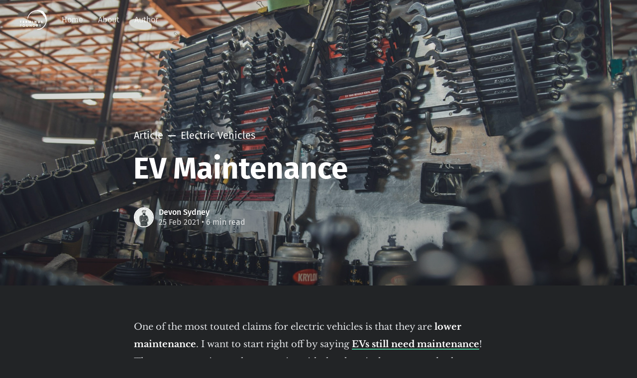

--- FILE ---
content_type: text/html; charset=utf-8
request_url: https://ev.terminusfoundry.com/maintenance/
body_size: 10343
content:
<!DOCTYPE html>
<html lang="en">
<head>

	<meta charset="utf-8" />
	<meta http-equiv="X-UA-Compatible" content="IE=edge,chrome=1" />

	<title>EV Maintenance</title>
	<meta name="HandheldFriendly" content="True" />
	<meta name="viewport" content="width=device-width, initial-scale=1.0" />

	<link rel="stylesheet" type="text/css" href="/assets/css/style.css?v=fa824e9569" />

	<script>
			var siteUrl = 'https://ev.terminusfoundry.com';
	</script>

	<script>
			var localTheme = localStorage.getItem('attila_theme');
			switch (localTheme) {
					case 'dark':
							document.documentElement.classList.add('theme-dark');
							break;
					case 'light':
							document.documentElement.classList.add('theme-light');
							break;
			}
	</script>

	<link rel="icon" href="/favicon.png" type="image/png" />
    <link rel="canonical" href="https://ev.terminusfoundry.com/maintenance/" />
    <meta name="referrer" content="no-referrer-when-downgrade" />
    <link rel="amphtml" href="https://ev.terminusfoundry.com/maintenance/amp/" />
    
    <meta property="og:site_name" content="Electric Vehicles" />
    <meta property="og:type" content="article" />
    <meta property="og:title" content="EV Maintenance" />
    <meta property="og:description" content="A look at everything needed to keep an electric vehicle running, and more importantly what isn&#x27;t needed." />
    <meta property="og:url" content="https://ev.terminusfoundry.com/maintenance/" />
    <meta property="og:image" content="https://images.unsplash.com/photo-1530046339160-ce3e530c7d2f?crop&#x3D;entropy&amp;cs&#x3D;tinysrgb&amp;fit&#x3D;max&amp;fm&#x3D;jpg&amp;ixid&#x3D;MnwxMTc3M3wwfDF8c2VhcmNofDYzfHxtZWNoYW5pY3xlbnwwfHx8fDE2MTk4OTAwNzI&amp;ixlib&#x3D;rb-1.2.1&amp;q&#x3D;80&amp;w&#x3D;2000" />
    <meta property="article:published_time" content="2021-02-26T02:40:00.000Z" />
    <meta property="article:modified_time" content="2021-05-01T17:29:51.000Z" />
    <meta property="article:tag" content="Electric Vehicles" />
    <meta property="article:tag" content="Maintenance" />
    
    <meta name="twitter:card" content="summary_large_image" />
    <meta name="twitter:title" content="EV Maintenance" />
    <meta name="twitter:description" content="A look at everything needed to keep an electric vehicle running, and more importantly what isn&#x27;t needed." />
    <meta name="twitter:url" content="https://ev.terminusfoundry.com/maintenance/" />
    <meta name="twitter:image" content="https://images.unsplash.com/photo-1530046339160-ce3e530c7d2f?crop&#x3D;entropy&amp;cs&#x3D;tinysrgb&amp;fit&#x3D;max&amp;fm&#x3D;jpg&amp;ixid&#x3D;MnwxMTc3M3wwfDF8c2VhcmNofDYzfHxtZWNoYW5pY3xlbnwwfHx8fDE2MTk4OTAwNzI&amp;ixlib&#x3D;rb-1.2.1&amp;q&#x3D;80&amp;w&#x3D;2000" />
    <meta name="twitter:label1" content="Written by" />
    <meta name="twitter:data1" content="Devon Sydney" />
    <meta name="twitter:label2" content="Filed under" />
    <meta name="twitter:data2" content="Electric Vehicles, Maintenance" />
    <meta property="og:image:width" content="2000" />
    <meta property="og:image:height" content="1333" />
    
    <script type="application/ld+json">
{
    "@context": "https://schema.org",
    "@type": "Article",
    "publisher": {
        "@type": "Organization",
        "name": "Electric Vehicles",
        "url": "https://ev.terminusfoundry.com/",
        "logo": {
            "@type": "ImageObject",
            "url": "https://ev.terminusfoundry.com/content/images/2021/04/TF-ID-Lockup-Reverse-1.png"
        }
    },
    "author": {
        "@type": "Person",
        "name": "Devon Sydney",
        "image": {
            "@type": "ImageObject",
            "url": "https://ev.terminusfoundry.com/content/images/2021/04/Devon-test.gif",
            "width": 800,
            "height": 800
        },
        "url": "https://ev.terminusfoundry.com/author/devon/",
        "sameAs": []
    },
    "headline": "EV Maintenance",
    "url": "https://ev.terminusfoundry.com/maintenance/",
    "datePublished": "2021-02-26T02:40:00.000Z",
    "dateModified": "2021-05-01T17:29:51.000Z",
    "image": {
        "@type": "ImageObject",
        "url": "https://images.unsplash.com/photo-1530046339160-ce3e530c7d2f?crop=entropy&cs=tinysrgb&fit=max&fm=jpg&ixid=MnwxMTc3M3wwfDF8c2VhcmNofDYzfHxtZWNoYW5pY3xlbnwwfHx8fDE2MTk4OTAwNzI&ixlib=rb-1.2.1&q=80&w=2000",
        "width": 2000,
        "height": 1333
    },
    "keywords": "Electric Vehicles, Maintenance",
    "description": "A look at everything needed to keep an electric vehicle running, and more importantly what isn&#x27;t needed.",
    "mainEntityOfPage": {
        "@type": "WebPage",
        "@id": "https://ev.terminusfoundry.com/"
    }
}
    </script>

    <meta name="generator" content="Ghost 4.3" />
    <link rel="alternate" type="application/rss+xml" title="Electric Vehicles" href="https://ev.terminusfoundry.com/posts/rss/" />
    <script defer src="https://unpkg.com/@tryghost/portal@~1.1.0/umd/portal.min.js" data-ghost="https://ev.terminusfoundry.com/"></script><style id="gh-members-styles">.gh-post-upgrade-cta-content,
.gh-post-upgrade-cta {
    display: flex;
    flex-direction: column;
    align-items: center;
    font-family: -apple-system, BlinkMacSystemFont, 'Segoe UI', Roboto, Oxygen, Ubuntu, Cantarell, 'Open Sans', 'Helvetica Neue', sans-serif;
    text-align: center;
    width: 100%;
    color: #ffffff;
    font-size: 16px;
}

.gh-post-upgrade-cta-content {
    border-radius: 8px;
    padding: 40px 4vw;
}

.gh-post-upgrade-cta h2 {
    color: #ffffff;
    font-size: 28px;
    letter-spacing: -0.2px;
    margin: 0;
    padding: 0;
}

.gh-post-upgrade-cta p {
    margin: 20px 0 0;
    padding: 0;
}

.gh-post-upgrade-cta small {
    font-size: 16px;
    letter-spacing: -0.2px;
}

.gh-post-upgrade-cta a {
    color: #ffffff;
    cursor: pointer;
    font-weight: 500;
    box-shadow: none;
    text-decoration: underline;
}

.gh-post-upgrade-cta a:hover {
    color: #ffffff;
    opacity: 0.8;
    box-shadow: none;
    text-decoration: underline;
}

.gh-post-upgrade-cta a.gh-btn {
    display: block;
    background: #ffffff;
    text-decoration: none;
    margin: 28px 0 0;
    padding: 8px 18px;
    border-radius: 4px;
    font-size: 16px;
    font-weight: 600;
}

.gh-post-upgrade-cta a.gh-btn:hover {
    opacity: 0.92;
}</style><script async src="https://js.stripe.com/v3/"></script>
    <!-- Fathom - simple website analytics - https://github.com/usefathom/fathom -->
<script>
(function(f, a, t, h, o, m){
	a[h]=a[h]||function(){
		(a[h].q=a[h].q||[]).push(arguments)
	};
	o=f.createElement('script'),
	m=f.getElementsByTagName('script')[0];
	o.async=1; o.src=t; o.id='fathom-script';
	m.parentNode.insertBefore(o,m)
})(document, window, '//fathom.terminusfoundry.com/tracker.js', 'fathom');
fathom('set', 'siteId', 'QAKQL');
fathom('trackPageview');
</script>
<!-- / Fathom --><style>:root {--ghost-accent-color: #41c897;}</style>
</head>

<body class="post-template tag-electric-vehicles tag-maintenance">

	<div class="nav-header">
		<nav class="nav-wrapper" aria-label="Main">
				<span class="logo">
					<a href="https://ev.terminusfoundry.com" title="Home"><img src="https://ev.terminusfoundry.com/content/images/2021/04/TF-ID-Lockup-Reverse-1.png" alt="Logo" /></a>
				</span>
				<ul>
		<li class="nav-home"><a href="https://ev.terminusfoundry.com/"><span>Home</span></a></li>
		<li class="nav-about"><a href="https://ev.terminusfoundry.com/about/"><span>About</span></a></li>
		<li class="nav-author"><a href="https://ev.terminusfoundry.com/author/devon/"><span>Author</span></a></li>
</ul>

				<ul class="nav-meta">
  <li class="nav-search" style="display: none;">
    <a title="Search">
      <i class="icon icon-search" aria-hidden="true"></i>
      <span>Search</span>
    </a>
  </li>
  <!--
    <li class="nav-subscribe">
      <a href="#/portal">Subscribe</a>
    </li>
  -->
</ul>
		</nav>

		<div class="nav-wrapper-control">
			<div class="inner">
				<a class="nav-menu" role="button"><i class="icon icon-menu" aria-hidden="true"></i>Menu</a>
				<a class="nav-search" style="display: none;" title="Search" role="button"><i class="icon icon-search" aria-hidden="true"></i></a>
			</div>
		</div>
	</div>
	<div class="nav-close" role="button" aria-label="Close"></div>

	<section class="page-wrapper">

		

<div class="progress-container">
	<span class="progress-bar"></span>
</div>

<header class="post-header  has-cover ">
	<div class="inner">
		<span class="post-info">
			<span class="post-type">Article</span>
			<span class="post-count">Electric Vehicles</span>
		</span>
		<h1 class="post-title">EV Maintenance</h1>
		<div class="post-meta">
			<div class="post-meta-avatars">
					<figure class="post-meta-avatar avatar">
						<a href="/author/devon/" class="author-avatar">
								<img class="author-profile-image" src="/content/images/2021/04/Devon-test.gif" alt="Devon Sydney" />
						</a>
					</figure>
			</div>
			<h4 class="post-meta-author"><a href="/author/devon/">Devon Sydney</a></h4>
			<time datetime="25-02-2021">25 Feb 2021</time> &bull; 6 min read
		</div>
		<div class="post-cover cover">
			<img
			srcset="https://images.unsplash.com/photo-1530046339160-ce3e530c7d2f?crop&#x3D;entropy&amp;cs&#x3D;tinysrgb&amp;fit&#x3D;max&amp;fm&#x3D;jpg&amp;ixid&#x3D;MnwxMTc3M3wwfDF8c2VhcmNofDYzfHxtZWNoYW5pY3xlbnwwfHx8fDE2MTk4OTAwNzI&amp;ixlib&#x3D;rb-1.2.1&amp;q&#x3D;80&amp;w&#x3D;2000 320w,
              https://images.unsplash.com/photo-1530046339160-ce3e530c7d2f?crop&#x3D;entropy&amp;cs&#x3D;tinysrgb&amp;fit&#x3D;max&amp;fm&#x3D;jpg&amp;ixid&#x3D;MnwxMTc3M3wwfDF8c2VhcmNofDYzfHxtZWNoYW5pY3xlbnwwfHx8fDE2MTk4OTAwNzI&amp;ixlib&#x3D;rb-1.2.1&amp;q&#x3D;80&amp;w&#x3D;2000 640w,
              https://images.unsplash.com/photo-1530046339160-ce3e530c7d2f?crop&#x3D;entropy&amp;cs&#x3D;tinysrgb&amp;fit&#x3D;max&amp;fm&#x3D;jpg&amp;ixid&#x3D;MnwxMTc3M3wwfDF8c2VhcmNofDYzfHxtZWNoYW5pY3xlbnwwfHx8fDE2MTk4OTAwNzI&amp;ixlib&#x3D;rb-1.2.1&amp;q&#x3D;80&amp;w&#x3D;2000 960w,
              https://images.unsplash.com/photo-1530046339160-ce3e530c7d2f?crop&#x3D;entropy&amp;cs&#x3D;tinysrgb&amp;fit&#x3D;max&amp;fm&#x3D;jpg&amp;ixid&#x3D;MnwxMTc3M3wwfDF8c2VhcmNofDYzfHxtZWNoYW5pY3xlbnwwfHx8fDE2MTk4OTAwNzI&amp;ixlib&#x3D;rb-1.2.1&amp;q&#x3D;80&amp;w&#x3D;2000 1920w"
      src="https://images.unsplash.com/photo-1530046339160-ce3e530c7d2f?crop&#x3D;entropy&amp;cs&#x3D;tinysrgb&amp;fit&#x3D;max&amp;fm&#x3D;jpg&amp;ixid&#x3D;MnwxMTc3M3wwfDF8c2VhcmNofDYzfHxtZWNoYW5pY3xlbnwwfHx8fDE2MTk4OTAwNzI&amp;ixlib&#x3D;rb-1.2.1&amp;q&#x3D;80&amp;w&#x3D;2000"
			alt="EV Maintenance" />
		</div>
	</div>
</header>

<main class="content" role="main">
	<article class="post tag-electric-vehicles tag-maintenance">
		<div class="inner">

			<section class="post-content">
				<p>One of the most touted claims for electric vehicles is that they are <strong><strong>lower maintenance</strong></strong>. I want to start right off by saying <a href="https://www.youtube.com/watch?v=ecmwWZmaU0A&amp;ab_channel=RichRebuilds" rel="noopener nofollow"><strong><strong>EVs still need maintenance</strong></strong></a>! There are many issues that can arise with the electrical systems and other parts, and these are very complicated machines. However, it is fair to say that some of the inherent maintenance issues with ICEVs simply don’t exist in the EV world.</p><h3 id="simpler-operation-with-fewer-parts-fluids">Simpler Operation with Fewer Parts &amp; Fluids</h3><p><a href="https://www.youtube.com/watch?v=ewcWN-rHQ6Q&amp;ab_channel=LearnEngineering" rel="noopener nofollow">EVs have <strong><strong>simpler mechanical operation </strong></strong>and <strong><strong>require fewer parts</strong></strong> and <strong><strong>fluids</strong></strong>.</a> One way to describe an ICE is that it <strong><strong>starts with combustion and almost every part after fixes the resulting problems</strong></strong>, such as reducing vibration, smoothing output, balancing, dissipating heat, or changing motion from linear to rotational. Electric motors <strong><strong>start with a rotating magnetic field, which generates less friction, heat and vibration and is already rotational</strong></strong>. As a result fewer parts and fluids are needed for operation.</p><p><strong><strong>ICEV overview of component:</strong></strong></p><figure class="kg-card kg-image-card kg-card-hascaption"><img src="https://ev.terminusfoundry.com/content/images/2021/04/image-16.png" class="kg-image" alt loading="lazy" width="1400" height="803" srcset="https://ev.terminusfoundry.com/content/images/size/w600/2021/04/image-16.png 600w, https://ev.terminusfoundry.com/content/images/size/w1000/2021/04/image-16.png 1000w, https://ev.terminusfoundry.com/content/images/2021/04/image-16.png 1400w" sizes="(min-width: 720px) 720px"><figcaption><a href="https://afdc.energy.gov/vehicles/how-do-gasoline-cars-work">Gasoline vehicle cutaway</a></figcaption></figure><ul><li><strong><strong>Internal Combustion Engine</strong></strong>: The most obvious part not needed in an EV. ICEs are much heavier (~180 kg) than electric motors (~32 kg). The engine has <a href="https://en.wikipedia.org/wiki/Piston" rel="noopener nofollow"><strong><strong>pistons</strong></strong></a><strong><strong> </strong></strong>connected to a counter-weighted <a href="https://en.wikipedia.org/wiki/Crankshaft" rel="noopener nofollow"><strong><strong>crankshaft</strong></strong></a><strong><strong> </strong></strong>to convert up-and-down <strong><strong>linear </strong></strong>motion to <strong><strong>rotational </strong></strong>motion. Additionally a <a href="https://en.wikipedia.org/wiki/Camshaft" rel="noopener nofollow"><strong><strong>camshaft</strong></strong></a><strong><strong> </strong></strong>is used to open and close valves to allow air to enter and exhaust to leave the combustion chambers. A <a href="https://en.wikipedia.org/wiki/Flywheel" rel="noopener nofollow"><strong><strong>flywheel</strong></strong></a> is used to smooth inconsistent output from the independently firing pistons.</li><li><strong><strong>Multi-Speed </strong></strong><a href="https://en.wikipedia.org/wiki/Transmission_(mechanics)" rel="noopener nofollow"><strong><strong>Transmission</strong></strong></a><strong><strong> (</strong></strong><a href="https://en.wikipedia.org/wiki/Manual_transmission" rel="noopener nofollow"><strong><strong>manual</strong></strong></a><strong><strong> or </strong></strong><a href="https://en.wikipedia.org/wiki/Automatic_transmission" rel="noopener nofollow"><strong><strong>automatic</strong></strong></a><strong><strong>)</strong></strong>: ICEVs only generate good power and torque over a small band of rotation speeds, so a <strong><strong>complicated transmission </strong></strong>with <strong><strong>multiple gears</strong></strong> are required to operate across a wide range of speeds. A <a href="https://en.wikipedia.org/wiki/Clutch" rel="noopener nofollow"><strong><strong>clutch</strong></strong></a><strong><strong> </strong></strong>is needed to decouple the drive axles from the engine while changing gears. In a manual (or standard) transmission, gears are changed by depressing the clutch with a foot and manually moving a gear shift lever. In an automatic transmission, this is all handled by the vehicle, but still requires an internal clutch mechanism.</li><li><strong><strong>Differential</strong></strong>: Most ICEVs make use of a <strong><strong>complicated </strong></strong><a href="https://en.wikipedia.org/wiki/Limited-slip_differential" rel="noopener nofollow"><strong><strong>limited slip differential</strong></strong></a>, since a buffer is required between the engine and the drive axles.</li><li><a href="https://en.wikipedia.org/wiki/Starter_(engine)" rel="noopener nofollow"><strong><strong>Starter</strong></strong></a>:<strong><strong> </strong></strong>Since ICEs are <strong><strong>not self starting</strong></strong>, they require a way to start rotating. Ironically, an electric DC starter motor is used.</li><li><a href="https://en.wikipedia.org/wiki/Oil_pump_(internal_combustion_engine)" rel="noopener nofollow"><strong><strong>Engine oil system</strong></strong></a>: ICEs require oil lubrication to reduce friction on the moving parts in the engine and dissipate extreme heat in the engine, this is stored in an <strong><strong>oil pan </strong></strong>at the bottom of the engine and is distributed around the engine by an <strong><strong>oil pump </strong></strong>through a series of <strong><strong>valves </strong></strong>and an <strong><strong>oil filter </strong></strong>(which needs to be regularly replaced).</li><li><a href="https://en.wikipedia.org/wiki/Internal_combustion_engine_cooling" rel="noopener nofollow"><strong><strong>Engine cooling system</strong></strong></a>: ICEs require liquid coolant to dissipate the heat. This coolant is stored in a <strong><strong>coolant tank </strong></strong>and distributed through the engine block with a <strong><strong>coolant pump</strong></strong> and a series of <strong><strong>hoses</strong></strong> and <strong><strong>valves</strong></strong>. The coolant is cooled using a <a href="https://en.wikipedia.org/wiki/Radiator_(engine_cooling)" rel="noopener nofollow"><strong><strong>radiator</strong></strong></a><strong><strong> </strong></strong>mounted at the front of the vehicle. Note that EVs need to cool their batteries and motors, but there is far less heat generated overall.</li><li><a href="https://en.wikipedia.org/wiki/Alternator" rel="noopener nofollow"><strong><strong>Alternator</strong></strong></a><strong><strong> and battery</strong></strong>:<strong><strong> </strong></strong>ICEVs have electricity requirements for the starter motor, lights, electronics and sensors, music and more. An <strong><strong>alternator </strong></strong>is a type of electric motor used to convert rotational energy from the engine to electricity, which is stored in the <strong><strong>12V starting battery</strong></strong>.</li><li><a href="https://en.wikipedia.org/wiki/Intake#Automobile_engine_intakes" rel="noopener nofollow"><strong><strong>Air intake</strong></strong></a><strong><strong> and </strong></strong><a href="https://en.wikipedia.org/wiki/Exhaust_system" rel="noopener nofollow"><strong><strong>exhaust system</strong></strong></a>: To allow for combustion, air is needed. Air is taken from outside through pipes into <strong><strong>air filter </strong></strong>(which needs to be regularly replaced or cleaned) into the engine. After combustion, exhaust air is drawn out of the engine, routed through a series of pipes<strong><strong>, </strong></strong>a <a href="https://en.wikipedia.org/wiki/Catalytic_converter" rel="noopener nofollow"><strong><strong>catalytic converter</strong></strong></a><strong><strong> </strong></strong>to remove pollutants, a <a href="https://en.wikipedia.org/wiki/Muffler" rel="noopener nofollow"><strong><strong>muffler</strong></strong></a><strong><strong> </strong></strong>to reduce the noise and finally out into the air.</li><li><a href="https://en.wikipedia.org/wiki/Drive_shaft#Vehicles" rel="noopener nofollow"><strong><strong>Prop Shaft</strong></strong></a>: The prop shaft is a driveshaft used to move the rotational output from front to back or vice-versa. They are used in front-engine rear-wheel-drive (RWD) vehicle, a rear-engine front-wheel-drive (FWD) or any all-wheel-drive (AWD) ICEVs. They often occupy a ‘tunnel’ that juts into the passenger compartment. The middle passenger in the back seat of a car with this tunnel will feel the reduced leg room. For EVs, the motor/inverter are placed in line with the drive axles, so the only EVs that could require prop shafts would be AWD vehicles with only one motor, but I could not find any manufacturers that use this design, as it is better to just put an additional motor for the extra wheels being driven.</li><li><strong><strong>Fuel Tank</strong></strong>: A place to store all your gas or diesel. One advantage is that as you use it your vehicle gets lighter, while in an EV the battery pack weighs the same full or empty.</li><li><strong><strong>Various Fluids</strong></strong>: To make all of the systems above work smoothly, we need fluids to both lubricate to reduce friction and dissipate heat. We need <strong><strong>engine oil</strong></strong>, <strong><strong>transmission oil</strong></strong> and <strong><strong>engine coolant</strong></strong>. All of these need regular replacing and can leak or burn off.</li></ul><figure class="kg-card kg-image-card kg-card-hascaption"><img src="https://ev.terminusfoundry.com/content/images/2021/04/image-18.png" class="kg-image" alt loading="lazy" width="652" height="567" srcset="https://ev.terminusfoundry.com/content/images/size/w600/2021/04/image-18.png 600w, https://ev.terminusfoundry.com/content/images/2021/04/image-18.png 652w"><figcaption>Internal Combustion Engine</figcaption></figure><p><strong><strong>EV overview of components:</strong></strong></p><figure class="kg-card kg-image-card kg-card-hascaption"><img src="https://ev.terminusfoundry.com/content/images/2021/04/image-19.png" class="kg-image" alt loading="lazy" width="1400" height="874" srcset="https://ev.terminusfoundry.com/content/images/size/w600/2021/04/image-19.png 600w, https://ev.terminusfoundry.com/content/images/size/w1000/2021/04/image-19.png 1000w, https://ev.terminusfoundry.com/content/images/2021/04/image-19.png 1400w" sizes="(min-width: 720px) 720px"><figcaption><a href="https://afdc.energy.gov/vehicles/how-do-all-electric-cars-work">Electric vehicle cutaway</a></figcaption></figure><ul><li><a href="https://en.wikipedia.org/wiki/Electric_vehicle#Electric_motor" rel="noopener nofollow"><strong><strong>Motor and Inverter</strong></strong></a><strong><strong>:</strong></strong> The power output in an EV comes from the inverter and motor combination, as we discussed in the technology section. The output is smooth and precisely controllable rotational motion without the need for any of the extra mechanical parts found in an ICE.</li><li><a href="https://www.youtube.com/watch?v=36H9BVeMYMI&amp;feature=emb_logo&amp;ab_channel=EngineeringExplained" rel="noopener nofollow"><strong><strong>Single-Speed Transmission</strong></strong></a><strong><strong>:</strong></strong> Since EVs generate torque instantaneously and consistently, and have high maximum spinning speeds, EVs can get away with a single-speed transmission which is far smaller and simpler than the multi-speed transmission in an ICEV. Note that some EVs still choose to have multiple gears to optimize acceleration and top speed, such as the 2-speed <a href="https://www.caranddriver.com/news/a28903274/porsche-taycan-transmission/" rel="noopener nofollow">Porsche Taycan gearbox</a>.</li><li><a href="https://en.wikipedia.org/wiki/Differential_(mechanical_device)" rel="noopener nofollow"><strong><strong>Open Differential</strong></strong></a>: EVs only need simple and cheap open differential and provide traction control by varying the speed, power and torque of the electric motor and through anti-lock braking.</li><li><strong><strong>Charge port and charger:</strong></strong> A charging port is used whenever adding energy to the car from outside. An onboard AC-to-DC <strong><strong>charger </strong></strong>is needed to convert AC power to DC power to charge the batteries (at home or at AC charge points). The charger is not used when directly connecting to DC Fast Charging stations.</li><li><strong><strong>Battery Pack</strong></strong>: The heart of the energy storage of an electric vehicle is the battery pack. It has no moving parts and is typically build into the subframe of the vehicle. It requires protection, fire walls, and coolant channels to dissipate (or provide) heat to the battery pack.</li><li><strong><strong>Fluids</strong></strong>: EVs still need some lubricants, such as inside the rotating components of the motor and coolant for the motor and battery packs. However, these systems <strong><strong>rotate smoother</strong></strong> and <strong><strong>generate less heat</strong></strong> so these fluids do not need to be replaced as frequently and are less likely to leak.</li></ul><h3 id="battery-life-degradation">Battery Life &amp; Degradation</h3><p>Batteries degrade over time. <a href="https://www.geotab.com/blog/ev-battery-health/" rel="noopener nofollow">Geotab did an analysis of over 6000 EVs</a>, and found <strong><strong>high levels of sustained battery health</strong></strong>, and that most batteries are on target to <strong><strong>outlast the vehicles</strong></strong>. Batteries can be degraded by <strong><strong>overheating </strong></strong>and <strong><strong>extreme cold</strong></strong>, frequent <strong><strong>fast-charging</strong></strong> and operating at <strong><strong>near-full </strong></strong>or <strong><strong>near-empty</strong></strong> capacity.</p><p>There are many approaches that increase the longevity of a battery pack:</p><ul><li>Thermal management to <strong><strong>avoid overheating</strong></strong>, such as liquid cooling.</li><li><strong><strong>Avoid extreme cold</strong></strong>, and pre-condition the battery pack (basically pre-heating) before driving.</li><li><strong><strong>Avoid extreme heat</strong></strong>, and park in the shade wherever possible.</li><li><strong><strong>Minimize DC fast charging</strong></strong>, using it only for road trips.</li><li><strong><strong>Avoid operating at near full or near-empty.</strong></strong> Manufacturers build buffers of battery charge both below 0% and above 100% for this reason. In addition, many manufacturers let the owner set a charge limit which can be over-ridden when extra charge is needed for longer trips.</li></ul><h3 id="brake-longevity">Brake Longevity</h3><p>One of the main advantages of <strong><strong>regenerative braking </strong></strong>is that brakes are used far less than in an ICEV. This <strong><strong>reduces pad wear </strong></strong>and <strong><strong>increases their life</strong></strong>. Interestingly, new problems arise as a result:</p><ul><li>The <strong><strong>adhesives </strong></strong>holding the pads together <strong><strong>break down over time</strong></strong>. This is not normally an issue with traditional brake pads because they need regular replacement due to wear.</li><li>Since EV brake pads are used less, they <strong><strong>accumulate corrosion</strong></strong> from moisture. A traditional brake pad heats up, dissipates moisture and rubs rust off the pad face.</li></ul><p>At least <a href="https://nrsbrakes.com/nrs-ev/" rel="noopener nofollow">one brake pad manufacturer</a> has come out with <strong><strong>special pad designs </strong></strong>for EVs taking these problems into account.</p><h3 id="ease-of-repair-and-right-to-repair">Ease of Repair and Right-to-Repair</h3><p>Electric vehicles require different skillsets to repair than an ICEV. Most importantly, high voltages and currents from battery packs can kill a person working on an EV without proper protective equipment and training.</p><p>Manufacturers (especially Tesla) have been reluctant to allow or enable third party mechanics to repair their vehicles, and also do not want people working on them at home. However, the constrained competition results in <strong><strong>longer wait times</strong></strong>, and third party repair shops tend to be <strong><strong>more expensive </strong></strong>than their ICEV counterparts for similar repair jobs.</p><p>The <a href="https://www.vice.com/en/article/93wy8v/newly-passed-right-to-repair-law-will-fundamentally-change-tesla-repair" rel="noopener nofollow">‘Right to Repair’ movement</a> is fighting for consumers and third parties to be able to repair their cars, with access to service manuals, diagnostic tools, ability to source parts and training.</p><hr><p>Next, on to <a href="../environment"><strong>Environment</strong></a>!</p><!--kg-card-begin: html--><small>
    <em>
    	Header image credit:
    	<a href="https://unsplash.com/@neonbrand?utm_source=ghost&utm_medium=referral&utm_campaign=api-credit">Neon Brand</a>
    </em>
</small><!--kg-card-end: html-->
			</section>

			<section class="post-footer">

				<div class="post-share">
					<span class="post-info-label">Share</span>
					<a title="Twitter" aria-label="Twitter" class="twitter" href="https://twitter.com/share?text=EV Maintenance&url=https://ev.terminusfoundry.com/maintenance/" onclick="window.open(this.href, 'twitter-share', 'width=550,height=235');return false;">
						<i class="icon icon-twitter" aria-hidden="true"></i>
					</a>
					<a title="Facebook" aria-label="Facebook" class="facebook" href="https://www.facebook.com/sharer/sharer.php?u=https://ev.terminusfoundry.com/maintenance/" onclick="window.open(this.href, 'facebook-share','width=580,height=296');return false;">
						<i class="icon icon-facebook" aria-hidden="true"></i>
					</a>
					<a title="LinkedIn" aria-label="LinkedIn" class="linkedin" href="https://www.linkedin.com/shareArticle?mini=true&amp;url=https://ev.terminusfoundry.com/maintenance//&amp;title=EV Maintenance" onclick="window.open(this.href, 'linkedin-share', 'width=930,height=720');return false;">
						<i class="icon icon-linkedin" aria-hidden="true"></i>
					</a>
					<a title="Email" aria-label="Email" class="email" href="mailto:?subject=EV Maintenance&amp;body=https://ev.terminusfoundry.com/maintenance/">
						<i class="icon icon-mail" aria-hidden="true"></i>
					</a>
				</div>

				<aside class="post-tags">
					<span class="post-info-label">Topic</span>
					<a href="/tag/electric-vehicles/">Electric Vehicles</a> <a href="/tag/maintenance/">Maintenance</a>
				</aside>

			</section>


			<section class="post-comments">
				<a id="show-disqus" class="post-comments-activate">Show Comments</a>
			   <div id="disqus_thread"></div>
			</section>


			<aside class="post-nav">

					<a class="post-nav-next" href="/safety/">
						<section class="post-nav-teaser">
							<i class="icon icon-arrow-left" aria-label="Previous post"></i>
							<h2 class="post-nav-title">EV Safety</h2>
							<p class="post-nav-excerpt">Driving is one of the most dangerous things we do in life. The design of EVs gives many inherent safety advantages. Most of this is due to the lack of an engine and associated parts and having battery pack and other components sit low in the vehicle chassis.&hellip;</p>
							<p class="post-nav-meta"><time datetime="25-02-2021">25 Feb 2021</time></p>
						</section>
					</a>

					<a class="post-nav-prev" href="/environment/">
						<section class="post-nav-teaser">
							<i class="icon icon-arrow-right" aria-label="Next post"></i>
							<h2 class="post-nav-title">EVs and the Environment</h2>
							<p class="post-nav-excerpt">The environment is a massive and complicated and political topic. We will discuss air pollution, greenhouse gas emissions, electricity generation, and battery materials, disposal and recycling.&hellip;</p>
							<p class="post-nav-meta"><time datetime="25-02-2021">25 Feb 2021</time></p>
						</section>
					</a>
				<div class="clear"></div>
			</aside>

		</div>
	</article>
</main>





		<div class="search-wrapper">
			<div class="search">
		    <form class="search-form">
          <input class="search-field" type="text" placeholder="Search …">
          <button class="search-button" type="submit">
						<i class="icon icon-search" aria-hidden="true"></i>
					</button>
		    </form>
				<div class="popular-wrapper">
					<h4 class="popular-title">Topics</h4>
					<span class="popular-tags post-tags">
								<a href='/tag/electric-vehicles/'>Electric Vehicles: 10</a>
								<a href='/tag/sustainable-energy/'>Sustainable Energy: 3</a>
								<a href='/tag/climate-change/'>Climate Change: 3</a>
								<a href='/tag/transportation/'>Transportation: 3</a>
								<a href='/tag/economics/'>Economics: 3</a>
								<a href='/tag/performance/'>Performance: 3</a>
								<a href='/tag/safety/'>Safety: 3</a>
								<a href='/tag/maintenance/'>Maintenance: 3</a>
								<a href='/tag/environment/'>Environment: 3</a>
					</span>
				</div>
				<div class="search-result"></div>
			</div>
			<button class="search-wrapper-close" aria-label="Close"></button>
		</div>

		<div class="nav-footer">
			<nav class="nav-wrapper" aria-label="Footer">
				<span class="nav-copy">Terminus Foundry &copy; 2026  <a class="nav-rss" title="RSS" href="https://ev.terminusfoundry.com/rss/" target="_blank"><i class="icon icon-rss" aria-hidden="true"></i></a></span>
				<ul>
		<li class="nav-contact"><a href="https://ev.terminusfoundry.com/contact/"><span>Contact</span></a></li>
		<li class="nav-tf"><a href="https://ev.terminusfoundry.com/tf/"><span>TF</span></a></li>
		<li class="nav-contribute"><a href="https://ev.terminusfoundry.com/contribute/"><span>Contribute →</span></a></li>
</ul>

				<span class="nav-credits"><a class="menu-item js-theme" href="#" data-dark="Dark" data-light="Light"><span class="theme-icon"></span><span class="theme-text">System</span> </a> </span>
			</nav>
		</div>

	</section>

	<script type="text/javascript" src="/assets/js/script.js?v=fa824e9569"></script>

	<script>
  $(document).ready(function () {
		var viewport = $(window);
		var post = $('.post-content');
		// Responsive videos with fitVids
    post.fitVids();
		// Format code blocks and add line numbers
		function codestyling() {
	    $('pre code').each(function(i, e) {
				// Code highlight
	      hljs.highlightBlock(e);
	      // No lines for plain text blocks
	      if (!$(this).hasClass('language-text')) {
	        var code = $(this);
					// Calculate amount of lines
	        var lines = code.html().split(/\n(?!$)/g).length;
	        var numbers = [];
	        if (lines > 1) {
	          lines++;
	        }
	        for (i = 1; i < lines; i++) {
	          numbers += '<span class="line" aria-hidden="true">' + i + '</span>';
	        }
	        code.parent().append('<div class="lines">' + numbers + '</div>');
	      }
	    });
	  }
	  codestyling();
		// Reading progress bar on window top
	  function readingProgress() {
			var postBottom = post.offset().top + post.height();
			var viewportHeight = viewport.height();
      var progress = 100 - (((postBottom - (viewport.scrollTop() + viewportHeight) + viewportHeight / 3) / (postBottom - viewportHeight + viewportHeight / 3)) * 100);
      $('.progress-bar').css('width', progress + '%');
      (progress > 100) ? $('.progress-container').addClass('complete'): $('.progress-container').removeClass('complete');
	  }
	  readingProgress();
		// Trigger reading progress
	  viewport.on({
	    'scroll': function() {
	      readingProgress();
	    },
	    'resize': function() {
	      readingProgress();
	    },
	    'orientationchange': function() {
	      readingProgress();
	    }
	  });
		// Check if disqus is defined by code injection
		if (typeof disqus === 'undefined') {
			// hide comment section
	    $('.post-comments').css({
	      'display': 'none'
	    });
	  } else {
	    $('#show-disqus').on('click', function() {
	      $.ajax({
	        type: "GET",
	        url: "//" + disqus + ".disqus.com/embed.js",
	        dataType: "script",
	        cache: true
	      });
	      $(this).parent().addClass('activated');
	    });
	  }
  });
</script>


	

</body>
</html>


--- FILE ---
content_type: application/javascript; charset=UTF-8
request_url: https://ev.terminusfoundry.com/assets/js/script.js?v=fa824e9569
body_size: 52032
content:
!function(e,t){"use strict";"object"==typeof module&&"object"==typeof module.exports?module.exports=e.document?t(e,!0):function(e){if(!e.document)throw new Error("jQuery requires a window with a document");return t(e)}:t(e)}("undefined"!=typeof window?window:this,function(N,e){"use strict";var t=[],r=Object.getPrototypeOf,s=t.slice,g=t.flat?function(e){return t.flat.call(e)}:function(e){return t.concat.apply([],e)},c=t.push,i=t.indexOf,n={},o=n.toString,m=n.hasOwnProperty,a=m.toString,l=a.call(Object),v={},y=function(e){return"function"==typeof e&&"number"!=typeof e.nodeType},b=function(e){return null!=e&&e===e.window},C=N.document,u={type:!0,src:!0,nonce:!0,noModule:!0};function x(e,t,n){var r,i,o=(n=n||C).createElement("script");if(o.text=e,t)for(r in u)(i=t[r]||t.getAttribute&&t.getAttribute(r))&&o.setAttribute(r,i);n.head.appendChild(o).parentNode.removeChild(o)}function w(e){return null==e?e+"":"object"==typeof e||"function"==typeof e?n[o.call(e)]||"object":typeof e}var d="3.5.0",k=function(e,t){return new k.fn.init(e,t)};function f(e){var t=!!e&&"length"in e&&e.length,n=w(e);return!y(e)&&!b(e)&&("array"===n||0===t||"number"==typeof t&&0<t&&t-1 in e)}k.fn=k.prototype={jquery:d,constructor:k,length:0,toArray:function(){return s.call(this)},get:function(e){return null==e?s.call(this):e<0?this[e+this.length]:this[e]},pushStack:function(e){var t=k.merge(this.constructor(),e);return t.prevObject=this,t},each:function(e){return k.each(this,e)},map:function(n){return this.pushStack(k.map(this,function(e,t){return n.call(e,t,e)}))},slice:function(){return this.pushStack(s.apply(this,arguments))},first:function(){return this.eq(0)},last:function(){return this.eq(-1)},even:function(){return this.pushStack(k.grep(this,function(e,t){return(t+1)%2}))},odd:function(){return this.pushStack(k.grep(this,function(e,t){return t%2}))},eq:function(e){var t=this.length,n=+e+(e<0?t:0);return this.pushStack(0<=n&&n<t?[this[n]]:[])},end:function(){return this.prevObject||this.constructor()},push:c,sort:t.sort,splice:t.splice},k.extend=k.fn.extend=function(){var e,t,n,r,i,o,a=arguments[0]||{},s=1,c=arguments.length,l=!1;for("boolean"==typeof a&&(l=a,a=arguments[s]||{},s++),"object"==typeof a||y(a)||(a={}),s===c&&(a=this,s--);s<c;s++)if(null!=(e=arguments[s]))for(t in e)r=e[t],"__proto__"!==t&&a!==r&&(l&&r&&(k.isPlainObject(r)||(i=Array.isArray(r)))?(n=a[t],o=i&&!Array.isArray(n)?[]:i||k.isPlainObject(n)?n:{},i=!1,a[t]=k.extend(l,o,r)):void 0!==r&&(a[t]=r));return a},k.extend({expando:"jQuery"+(d+Math.random()).replace(/\D/g,""),isReady:!0,error:function(e){throw new Error(e)},noop:function(){},isPlainObject:function(e){var t,n;return!(!e||"[object Object]"!==o.call(e)||(t=r(e))&&("function"!=typeof(n=m.call(t,"constructor")&&t.constructor)||a.call(n)!==l))},isEmptyObject:function(e){var t;for(t in e)return!1;return!0},globalEval:function(e,t,n){x(e,{nonce:t&&t.nonce},n)},each:function(e,t){var n,r=0;if(f(e))for(n=e.length;r<n&&!1!==t.call(e[r],r,e[r]);r++);else for(r in e)if(!1===t.call(e[r],r,e[r]))break;return e},makeArray:function(e,t){var n=t||[];return null!=e&&(f(Object(e))?k.merge(n,"string"==typeof e?[e]:e):c.call(n,e)),n},inArray:function(e,t,n){return null==t?-1:i.call(t,e,n)},merge:function(e,t){for(var n=+t.length,r=0,i=e.length;r<n;r++)e[i++]=t[r];return e.length=i,e},grep:function(e,t,n){for(var r=[],i=0,o=e.length,a=!n;i<o;i++)!t(e[i],i)!==a&&r.push(e[i]);return r},map:function(e,t,n){var r,i,o=0,a=[];if(f(e))for(r=e.length;o<r;o++)null!=(i=t(e[o],o,n))&&a.push(i);else for(o in e)null!=(i=t(e[o],o,n))&&a.push(i);return g(a)},guid:1,support:v}),"function"==typeof Symbol&&(k.fn[Symbol.iterator]=t[Symbol.iterator]),k.each("Boolean Number String Function Array Date RegExp Object Error Symbol".split(" "),function(e,t){n["[object "+t+"]"]=t.toLowerCase()});var p=function(n){var e,p,x,o,i,h,d,g,w,c,l,_,N,a,C,m,s,u,v,k="sizzle"+1*new Date,f=n.document,S=0,r=0,y=ce(),b=ce(),E=ce(),T=ce(),A=function(e,t){return e===t&&(l=!0),0},j={}.hasOwnProperty,t=[],D=t.pop,M=t.push,L=t.push,I=t.slice,q=function(e,t){for(var n=0,r=e.length;n<r;n++)if(e[n]===t)return n;return-1},R="checked|selected|async|autofocus|autoplay|controls|defer|disabled|hidden|ismap|loop|multiple|open|readonly|required|scoped",B="[\\x20\\t\\r\\n\\f]",$="(?:\\\\[\\da-fA-F]{1,6}"+B+"?|\\\\[^\\r\\n\\f]|[\\w-]|[^\0-\\x7f])+",O="\\["+B+"*("+$+")(?:"+B+"*([*^$|!~]?=)"+B+"*(?:'((?:\\\\.|[^\\\\'])*)'|\"((?:\\\\.|[^\\\\\"])*)\"|("+$+"))|)"+B+"*\\]",z=":("+$+")(?:\\((('((?:\\\\.|[^\\\\'])*)'|\"((?:\\\\.|[^\\\\\"])*)\")|((?:\\\\.|[^\\\\()[\\]]|"+O+")*)|.*)\\)|)",P=new RegExp(B+"+","g"),H=new RegExp("^"+B+"+|((?:^|[^\\\\])(?:\\\\.)*)"+B+"+$","g"),F=new RegExp("^"+B+"*,"+B+"*"),W=new RegExp("^"+B+"*([>+~]|"+B+")"+B+"*"),U=new RegExp(B+"|>"),Q=new RegExp(z),K=new RegExp("^"+$+"$"),Z={ID:new RegExp("^#("+$+")"),CLASS:new RegExp("^\\.("+$+")"),TAG:new RegExp("^("+$+"|[*])"),ATTR:new RegExp("^"+O),PSEUDO:new RegExp("^"+z),CHILD:new RegExp("^:(only|first|last|nth|nth-last)-(child|of-type)(?:\\("+B+"*(even|odd|(([+-]|)(\\d*)n|)"+B+"*(?:([+-]|)"+B+"*(\\d+)|))"+B+"*\\)|)","i"),bool:new RegExp("^(?:"+R+")$","i"),needsContext:new RegExp("^"+B+"*[>+~]|:(even|odd|eq|gt|lt|nth|first|last)(?:\\("+B+"*((?:-\\d)?\\d*)"+B+"*\\)|)(?=[^-]|$)","i")},X=/HTML$/i,J=/^(?:input|select|textarea|button)$/i,V=/^h\d$/i,Y=/^[^{]+\{\s*\[native \w/,G=/^(?:#([\w-]+)|(\w+)|\.([\w-]+))$/,ee=/[+~]/,te=new RegExp("\\\\[\\da-fA-F]{1,6}"+B+"?|\\\\([^\\r\\n\\f])","g"),ne=function(e,t){var n="0x"+e.slice(1)-65536;return t||(n<0?String.fromCharCode(n+65536):String.fromCharCode(n>>10|55296,1023&n|56320))},re=/([\0-\x1f\x7f]|^-?\d)|^-$|[^\0-\x1f\x7f-\uFFFF\w-]/g,ie=function(e,t){return t?"\0"===e?"�":e.slice(0,-1)+"\\"+e.charCodeAt(e.length-1).toString(16)+" ":"\\"+e},oe=function(){_()},ae=xe(function(e){return!0===e.disabled&&"fieldset"===e.nodeName.toLowerCase()},{dir:"parentNode",next:"legend"});try{L.apply(t=I.call(f.childNodes),f.childNodes),t[f.childNodes.length].nodeType}catch(e){L={apply:t.length?function(e,t){M.apply(e,I.call(t))}:function(e,t){for(var n=e.length,r=0;e[n++]=t[r++];);e.length=n-1}}}function se(e,t,n,r){var i,o,a,s,c,l,u,d=t&&t.ownerDocument,f=t?t.nodeType:9;if(n=n||[],"string"!=typeof e||!e||1!==f&&9!==f&&11!==f)return n;if(!r&&(_(t),t=t||N,C)){if(11!==f&&(c=G.exec(e)))if(i=c[1]){if(9===f){if(!(a=t.getElementById(i)))return n;if(a.id===i)return n.push(a),n}else if(d&&(a=d.getElementById(i))&&v(t,a)&&a.id===i)return n.push(a),n}else{if(c[2])return L.apply(n,t.getElementsByTagName(e)),n;if((i=c[3])&&p.getElementsByClassName&&t.getElementsByClassName)return L.apply(n,t.getElementsByClassName(i)),n}if(p.qsa&&!T[e+" "]&&(!m||!m.test(e))&&(1!==f||"object"!==t.nodeName.toLowerCase())){if(u=e,d=t,1===f&&(U.test(e)||W.test(e))){for((d=ee.test(e)&&ve(t.parentNode)||t)===t&&p.scope||((s=t.getAttribute("id"))?s=s.replace(re,ie):t.setAttribute("id",s=k)),o=(l=h(e)).length;o--;)l[o]=(s?"#"+s:":scope")+" "+be(l[o]);u=l.join(",")}try{return L.apply(n,d.querySelectorAll(u)),n}catch(t){T(e,!0)}finally{s===k&&t.removeAttribute("id")}}}return g(e.replace(H,"$1"),t,n,r)}function ce(){var r=[];return function e(t,n){return r.push(t+" ")>x.cacheLength&&delete e[r.shift()],e[t+" "]=n}}function le(e){return e[k]=!0,e}function ue(e){var t=N.createElement("fieldset");try{return!!e(t)}catch(e){return!1}finally{t.parentNode&&t.parentNode.removeChild(t),t=null}}function de(e,t){for(var n=e.split("|"),r=n.length;r--;)x.attrHandle[n[r]]=t}function fe(e,t){var n=t&&e,r=n&&1===e.nodeType&&1===t.nodeType&&e.sourceIndex-t.sourceIndex;if(r)return r;if(n)for(;n=n.nextSibling;)if(n===t)return-1;return e?1:-1}function pe(t){return function(e){return"input"===e.nodeName.toLowerCase()&&e.type===t}}function he(n){return function(e){var t=e.nodeName.toLowerCase();return("input"===t||"button"===t)&&e.type===n}}function ge(t){return function(e){return"form"in e?e.parentNode&&!1===e.disabled?"label"in e?"label"in e.parentNode?e.parentNode.disabled===t:e.disabled===t:e.isDisabled===t||e.isDisabled!==!t&&ae(e)===t:e.disabled===t:"label"in e&&e.disabled===t}}function me(a){return le(function(o){return o=+o,le(function(e,t){for(var n,r=a([],e.length,o),i=r.length;i--;)e[n=r[i]]&&(e[n]=!(t[n]=e[n]))})})}function ve(e){return e&&void 0!==e.getElementsByTagName&&e}for(e in p=se.support={},i=se.isXML=function(e){var t=e.namespaceURI,n=(e.ownerDocument||e).documentElement;return!X.test(t||n&&n.nodeName||"HTML")},_=se.setDocument=function(e){var t,n,r=e?e.ownerDocument||e:f;return r!=N&&9===r.nodeType&&r.documentElement&&(a=(N=r).documentElement,C=!i(N),f!=N&&(n=N.defaultView)&&n.top!==n&&(n.addEventListener?n.addEventListener("unload",oe,!1):n.attachEvent&&n.attachEvent("onunload",oe)),p.scope=ue(function(e){return a.appendChild(e).appendChild(N.createElement("div")),void 0!==e.querySelectorAll&&!e.querySelectorAll(":scope fieldset div").length}),p.attributes=ue(function(e){return e.className="i",!e.getAttribute("className")}),p.getElementsByTagName=ue(function(e){return e.appendChild(N.createComment("")),!e.getElementsByTagName("*").length}),p.getElementsByClassName=Y.test(N.getElementsByClassName),p.getById=ue(function(e){return a.appendChild(e).id=k,!N.getElementsByName||!N.getElementsByName(k).length}),p.getById?(x.filter.ID=function(e){var t=e.replace(te,ne);return function(e){return e.getAttribute("id")===t}},x.find.ID=function(e,t){if(void 0!==t.getElementById&&C){var n=t.getElementById(e);return n?[n]:[]}}):(x.filter.ID=function(e){var n=e.replace(te,ne);return function(e){var t=void 0!==e.getAttributeNode&&e.getAttributeNode("id");return t&&t.value===n}},x.find.ID=function(e,t){if(void 0!==t.getElementById&&C){var n,r,i,o=t.getElementById(e);if(o){if((n=o.getAttributeNode("id"))&&n.value===e)return[o];for(i=t.getElementsByName(e),r=0;o=i[r++];)if((n=o.getAttributeNode("id"))&&n.value===e)return[o]}return[]}}),x.find.TAG=p.getElementsByTagName?function(e,t){return void 0!==t.getElementsByTagName?t.getElementsByTagName(e):p.qsa?t.querySelectorAll(e):void 0}:function(e,t){var n,r=[],i=0,o=t.getElementsByTagName(e);if("*"!==e)return o;for(;n=o[i++];)1===n.nodeType&&r.push(n);return r},x.find.CLASS=p.getElementsByClassName&&function(e,t){if(void 0!==t.getElementsByClassName&&C)return t.getElementsByClassName(e)},s=[],m=[],(p.qsa=Y.test(N.querySelectorAll))&&(ue(function(e){var t;a.appendChild(e).innerHTML="<a id='"+k+"'></a><select id='"+k+"-\r\\' msallowcapture=''><option selected=''></option></select>",e.querySelectorAll("[msallowcapture^='']").length&&m.push("[*^$]="+B+"*(?:''|\"\")"),e.querySelectorAll("[selected]").length||m.push("\\["+B+"*(?:value|"+R+")"),e.querySelectorAll("[id~="+k+"-]").length||m.push("~="),(t=N.createElement("input")).setAttribute("name",""),e.appendChild(t),e.querySelectorAll("[name='']").length||m.push("\\["+B+"*name"+B+"*="+B+"*(?:''|\"\")"),e.querySelectorAll(":checked").length||m.push(":checked"),e.querySelectorAll("a#"+k+"+*").length||m.push(".#.+[+~]"),e.querySelectorAll("\\\f"),m.push("[\\r\\n\\f]")}),ue(function(e){e.innerHTML="<a href='' disabled='disabled'></a><select disabled='disabled'><option/></select>";var t=N.createElement("input");t.setAttribute("type","hidden"),e.appendChild(t).setAttribute("name","D"),e.querySelectorAll("[name=d]").length&&m.push("name"+B+"*[*^$|!~]?="),2!==e.querySelectorAll(":enabled").length&&m.push(":enabled",":disabled"),a.appendChild(e).disabled=!0,2!==e.querySelectorAll(":disabled").length&&m.push(":enabled",":disabled"),e.querySelectorAll("*,:x"),m.push(",.*:")})),(p.matchesSelector=Y.test(u=a.matches||a.webkitMatchesSelector||a.mozMatchesSelector||a.oMatchesSelector||a.msMatchesSelector))&&ue(function(e){p.disconnectedMatch=u.call(e,"*"),u.call(e,"[s!='']:x"),s.push("!=",z)}),m=m.length&&new RegExp(m.join("|")),s=s.length&&new RegExp(s.join("|")),t=Y.test(a.compareDocumentPosition),v=t||Y.test(a.contains)?function(e,t){var n=9===e.nodeType?e.documentElement:e,r=t&&t.parentNode;return e===r||!(!r||1!==r.nodeType||!(n.contains?n.contains(r):e.compareDocumentPosition&&16&e.compareDocumentPosition(r)))}:function(e,t){if(t)for(;t=t.parentNode;)if(t===e)return!0;return!1},A=t?function(e,t){if(e===t)return l=!0,0;var n=!e.compareDocumentPosition-!t.compareDocumentPosition;return n||(1&(n=(e.ownerDocument||e)==(t.ownerDocument||t)?e.compareDocumentPosition(t):1)||!p.sortDetached&&t.compareDocumentPosition(e)===n?e==N||e.ownerDocument==f&&v(f,e)?-1:t==N||t.ownerDocument==f&&v(f,t)?1:c?q(c,e)-q(c,t):0:4&n?-1:1)}:function(e,t){if(e===t)return l=!0,0;var n,r=0,i=e.parentNode,o=t.parentNode,a=[e],s=[t];if(!i||!o)return e==N?-1:t==N?1:i?-1:o?1:c?q(c,e)-q(c,t):0;if(i===o)return fe(e,t);for(n=e;n=n.parentNode;)a.unshift(n);for(n=t;n=n.parentNode;)s.unshift(n);for(;a[r]===s[r];)r++;return r?fe(a[r],s[r]):a[r]==f?-1:s[r]==f?1:0}),N},se.matches=function(e,t){return se(e,null,null,t)},se.matchesSelector=function(e,t){if(_(e),p.matchesSelector&&C&&!T[t+" "]&&(!s||!s.test(t))&&(!m||!m.test(t)))try{var n=u.call(e,t);if(n||p.disconnectedMatch||e.document&&11!==e.document.nodeType)return n}catch(e){T(t,!0)}return 0<se(t,N,null,[e]).length},se.contains=function(e,t){return(e.ownerDocument||e)!=N&&_(e),v(e,t)},se.attr=function(e,t){(e.ownerDocument||e)!=N&&_(e);var n=x.attrHandle[t.toLowerCase()],r=n&&j.call(x.attrHandle,t.toLowerCase())?n(e,t,!C):void 0;return void 0!==r?r:p.attributes||!C?e.getAttribute(t):(r=e.getAttributeNode(t))&&r.specified?r.value:null},se.escape=function(e){return(e+"").replace(re,ie)},se.error=function(e){throw new Error("Syntax error, unrecognized expression: "+e)},se.uniqueSort=function(e){var t,n=[],r=0,i=0;if(l=!p.detectDuplicates,c=!p.sortStable&&e.slice(0),e.sort(A),l){for(;t=e[i++];)t===e[i]&&(r=n.push(i));for(;r--;)e.splice(n[r],1)}return c=null,e},o=se.getText=function(e){var t,n="",r=0,i=e.nodeType;if(i){if(1===i||9===i||11===i){if("string"==typeof e.textContent)return e.textContent;for(e=e.firstChild;e;e=e.nextSibling)n+=o(e)}else if(3===i||4===i)return e.nodeValue}else for(;t=e[r++];)n+=o(t);return n},(x=se.selectors={cacheLength:50,createPseudo:le,match:Z,attrHandle:{},find:{},relative:{">":{dir:"parentNode",first:!0}," ":{dir:"parentNode"},"+":{dir:"previousSibling",first:!0},"~":{dir:"previousSibling"}},preFilter:{ATTR:function(e){return e[1]=e[1].replace(te,ne),e[3]=(e[3]||e[4]||e[5]||"").replace(te,ne),"~="===e[2]&&(e[3]=" "+e[3]+" "),e.slice(0,4)},CHILD:function(e){return e[1]=e[1].toLowerCase(),"nth"===e[1].slice(0,3)?(e[3]||se.error(e[0]),e[4]=+(e[4]?e[5]+(e[6]||1):2*("even"===e[3]||"odd"===e[3])),e[5]=+(e[7]+e[8]||"odd"===e[3])):e[3]&&se.error(e[0]),e},PSEUDO:function(e){var t,n=!e[6]&&e[2];return Z.CHILD.test(e[0])?null:(e[3]?e[2]=e[4]||e[5]||"":n&&Q.test(n)&&(t=h(n,!0))&&(t=n.indexOf(")",n.length-t)-n.length)&&(e[0]=e[0].slice(0,t),e[2]=n.slice(0,t)),e.slice(0,3))}},filter:{TAG:function(e){var t=e.replace(te,ne).toLowerCase();return"*"===e?function(){return!0}:function(e){return e.nodeName&&e.nodeName.toLowerCase()===t}},CLASS:function(e){var t=y[e+" "];return t||(t=new RegExp("(^|"+B+")"+e+"("+B+"|$)"))&&y(e,function(e){return t.test("string"==typeof e.className&&e.className||void 0!==e.getAttribute&&e.getAttribute("class")||"")})},ATTR:function(n,r,i){return function(e){var t=se.attr(e,n);return null==t?"!="===r:!r||(t+="","="===r?t===i:"!="===r?t!==i:"^="===r?i&&0===t.indexOf(i):"*="===r?i&&-1<t.indexOf(i):"$="===r?i&&t.slice(-i.length)===i:"~="===r?-1<(" "+t.replace(P," ")+" ").indexOf(i):"|="===r&&(t===i||t.slice(0,i.length+1)===i+"-"))}},CHILD:function(h,e,t,g,m){var v="nth"!==h.slice(0,3),y="last"!==h.slice(-4),b="of-type"===e;return 1===g&&0===m?function(e){return!!e.parentNode}:function(e,t,n){var r,i,o,a,s,c,l=v!==y?"nextSibling":"previousSibling",u=e.parentNode,d=b&&e.nodeName.toLowerCase(),f=!n&&!b,p=!1;if(u){if(v){for(;l;){for(a=e;a=a[l];)if(b?a.nodeName.toLowerCase()===d:1===a.nodeType)return!1;c=l="only"===h&&!c&&"nextSibling"}return!0}if(c=[y?u.firstChild:u.lastChild],y&&f){for(p=(s=(r=(i=(o=(a=u)[k]||(a[k]={}))[a.uniqueID]||(o[a.uniqueID]={}))[h]||[])[0]===S&&r[1])&&r[2],a=s&&u.childNodes[s];a=++s&&a&&a[l]||(p=s=0)||c.pop();)if(1===a.nodeType&&++p&&a===e){i[h]=[S,s,p];break}}else if(f&&(p=s=(r=(i=(o=(a=e)[k]||(a[k]={}))[a.uniqueID]||(o[a.uniqueID]={}))[h]||[])[0]===S&&r[1]),!1===p)for(;(a=++s&&a&&a[l]||(p=s=0)||c.pop())&&((b?a.nodeName.toLowerCase()!==d:1!==a.nodeType)||!++p||(f&&((i=(o=a[k]||(a[k]={}))[a.uniqueID]||(o[a.uniqueID]={}))[h]=[S,p]),a!==e)););return(p-=m)===g||p%g==0&&0<=p/g}}},PSEUDO:function(e,o){var t,a=x.pseudos[e]||x.setFilters[e.toLowerCase()]||se.error("unsupported pseudo: "+e);return a[k]?a(o):1<a.length?(t=[e,e,"",o],x.setFilters.hasOwnProperty(e.toLowerCase())?le(function(e,t){for(var n,r=a(e,o),i=r.length;i--;)e[n=q(e,r[i])]=!(t[n]=r[i])}):function(e){return a(e,0,t)}):a}},pseudos:{not:le(function(e){var r=[],i=[],s=d(e.replace(H,"$1"));return s[k]?le(function(e,t,n,r){for(var i,o=s(e,null,r,[]),a=e.length;a--;)(i=o[a])&&(e[a]=!(t[a]=i))}):function(e,t,n){return r[0]=e,s(r,null,n,i),r[0]=null,!i.pop()}}),has:le(function(t){return function(e){return 0<se(t,e).length}}),contains:le(function(t){return t=t.replace(te,ne),function(e){return-1<(e.textContent||o(e)).indexOf(t)}}),lang:le(function(n){return K.test(n||"")||se.error("unsupported lang: "+n),n=n.replace(te,ne).toLowerCase(),function(e){var t;do{if(t=C?e.lang:e.getAttribute("xml:lang")||e.getAttribute("lang"))return(t=t.toLowerCase())===n||0===t.indexOf(n+"-")}while((e=e.parentNode)&&1===e.nodeType);return!1}}),target:function(e){var t=n.location&&n.location.hash;return t&&t.slice(1)===e.id},root:function(e){return e===a},focus:function(e){return e===N.activeElement&&(!N.hasFocus||N.hasFocus())&&!!(e.type||e.href||~e.tabIndex)},enabled:ge(!1),disabled:ge(!0),checked:function(e){var t=e.nodeName.toLowerCase();return"input"===t&&!!e.checked||"option"===t&&!!e.selected},selected:function(e){return e.parentNode&&e.parentNode.selectedIndex,!0===e.selected},empty:function(e){for(e=e.firstChild;e;e=e.nextSibling)if(e.nodeType<6)return!1;return!0},parent:function(e){return!x.pseudos.empty(e)},header:function(e){return V.test(e.nodeName)},input:function(e){return J.test(e.nodeName)},button:function(e){var t=e.nodeName.toLowerCase();return"input"===t&&"button"===e.type||"button"===t},text:function(e){var t;return"input"===e.nodeName.toLowerCase()&&"text"===e.type&&(null==(t=e.getAttribute("type"))||"text"===t.toLowerCase())},first:me(function(){return[0]}),last:me(function(e,t){return[t-1]}),eq:me(function(e,t,n){return[n<0?n+t:n]}),even:me(function(e,t){for(var n=0;n<t;n+=2)e.push(n);return e}),odd:me(function(e,t){for(var n=1;n<t;n+=2)e.push(n);return e}),lt:me(function(e,t,n){for(var r=n<0?n+t:t<n?t:n;0<=--r;)e.push(r);return e}),gt:me(function(e,t,n){for(var r=n<0?n+t:n;++r<t;)e.push(r);return e})}}).pseudos.nth=x.pseudos.eq,{radio:!0,checkbox:!0,file:!0,password:!0,image:!0})x.pseudos[e]=pe(e);for(e in{submit:!0,reset:!0})x.pseudos[e]=he(e);function ye(){}function be(e){for(var t=0,n=e.length,r="";t<n;t++)r+=e[t].value;return r}function xe(s,e,t){var c=e.dir,l=e.next,u=l||c,d=t&&"parentNode"===u,f=r++;return e.first?function(e,t,n){for(;e=e[c];)if(1===e.nodeType||d)return s(e,t,n);return!1}:function(e,t,n){var r,i,o,a=[S,f];if(n){for(;e=e[c];)if((1===e.nodeType||d)&&s(e,t,n))return!0}else for(;e=e[c];)if(1===e.nodeType||d)if(i=(o=e[k]||(e[k]={}))[e.uniqueID]||(o[e.uniqueID]={}),l&&l===e.nodeName.toLowerCase())e=e[c]||e;else{if((r=i[u])&&r[0]===S&&r[1]===f)return a[2]=r[2];if((i[u]=a)[2]=s(e,t,n))return!0}return!1}}function we(i){return 1<i.length?function(e,t,n){for(var r=i.length;r--;)if(!i[r](e,t,n))return!1;return!0}:i[0]}function _e(e,t,n,r,i){for(var o,a=[],s=0,c=e.length,l=null!=t;s<c;s++)(o=e[s])&&(n&&!n(o,r,i)||(a.push(o),l&&t.push(s)));return a}function Ne(p,h,g,m,v,e){return m&&!m[k]&&(m=Ne(m)),v&&!v[k]&&(v=Ne(v,e)),le(function(e,t,n,r){var i,o,a,s=[],c=[],l=t.length,u=e||function(e,t,n){for(var r=0,i=t.length;r<i;r++)se(e,t[r],n);return n}(h||"*",n.nodeType?[n]:n,[]),d=!p||!e&&h?u:_e(u,s,p,n,r),f=g?v||(e?p:l||m)?[]:t:d;if(g&&g(d,f,n,r),m)for(i=_e(f,c),m(i,[],n,r),o=i.length;o--;)(a=i[o])&&(f[c[o]]=!(d[c[o]]=a));if(e){if(v||p){if(v){for(i=[],o=f.length;o--;)(a=f[o])&&i.push(d[o]=a);v(null,f=[],i,r)}for(o=f.length;o--;)(a=f[o])&&-1<(i=v?q(e,a):s[o])&&(e[i]=!(t[i]=a))}}else f=_e(f===t?f.splice(l,f.length):f),v?v(null,t,f,r):L.apply(t,f)})}function Ce(e){for(var i,t,n,r=e.length,o=x.relative[e[0].type],a=o||x.relative[" "],s=o?1:0,c=xe(function(e){return e===i},a,!0),l=xe(function(e){return-1<q(i,e)},a,!0),u=[function(e,t,n){var r=!o&&(n||t!==w)||((i=t).nodeType?c(e,t,n):l(e,t,n));return i=null,r}];s<r;s++)if(t=x.relative[e[s].type])u=[xe(we(u),t)];else{if((t=x.filter[e[s].type].apply(null,e[s].matches))[k]){for(n=++s;n<r&&!x.relative[e[n].type];n++);return Ne(1<s&&we(u),1<s&&be(e.slice(0,s-1).concat({value:" "===e[s-2].type?"*":""})).replace(H,"$1"),t,s<n&&Ce(e.slice(s,n)),n<r&&Ce(e=e.slice(n)),n<r&&be(e))}u.push(t)}return we(u)}return ye.prototype=x.filters=x.pseudos,x.setFilters=new ye,h=se.tokenize=function(e,t){var n,r,i,o,a,s,c,l=b[e+" "];if(l)return t?0:l.slice(0);for(a=e,s=[],c=x.preFilter;a;){for(o in n&&!(r=F.exec(a))||(r&&(a=a.slice(r[0].length)||a),s.push(i=[])),n=!1,(r=W.exec(a))&&(n=r.shift(),i.push({value:n,type:r[0].replace(H," ")}),a=a.slice(n.length)),x.filter)!(r=Z[o].exec(a))||c[o]&&!(r=c[o](r))||(n=r.shift(),i.push({value:n,type:o,matches:r}),a=a.slice(n.length));if(!n)break}return t?a.length:a?se.error(e):b(e,s).slice(0)},d=se.compile=function(e,t){var n,m,v,y,b,r,i=[],o=[],a=E[e+" "];if(!a){for(t||(t=h(e)),n=t.length;n--;)(a=Ce(t[n]))[k]?i.push(a):o.push(a);(a=E(e,(m=o,y=0<(v=i).length,b=0<m.length,r=function(e,t,n,r,i){var o,a,s,c=0,l="0",u=e&&[],d=[],f=w,p=e||b&&x.find.TAG("*",i),h=S+=null==f?1:Math.random()||.1,g=p.length;for(i&&(w=t==N||t||i);l!==g&&null!=(o=p[l]);l++){if(b&&o){for(a=0,t||o.ownerDocument==N||(_(o),n=!C);s=m[a++];)if(s(o,t||N,n)){r.push(o);break}i&&(S=h)}y&&((o=!s&&o)&&c--,e&&u.push(o))}if(c+=l,y&&l!==c){for(a=0;s=v[a++];)s(u,d,t,n);if(e){if(0<c)for(;l--;)u[l]||d[l]||(d[l]=D.call(r));d=_e(d)}L.apply(r,d),i&&!e&&0<d.length&&1<c+v.length&&se.uniqueSort(r)}return i&&(S=h,w=f),u},y?le(r):r))).selector=e}return a},g=se.select=function(e,t,n,r){var i,o,a,s,c,l="function"==typeof e&&e,u=!r&&h(e=l.selector||e);if(n=n||[],1===u.length){if(2<(o=u[0]=u[0].slice(0)).length&&"ID"===(a=o[0]).type&&9===t.nodeType&&C&&x.relative[o[1].type]){if(!(t=(x.find.ID(a.matches[0].replace(te,ne),t)||[])[0]))return n;l&&(t=t.parentNode),e=e.slice(o.shift().value.length)}for(i=Z.needsContext.test(e)?0:o.length;i--&&(a=o[i],!x.relative[s=a.type]);)if((c=x.find[s])&&(r=c(a.matches[0].replace(te,ne),ee.test(o[0].type)&&ve(t.parentNode)||t))){if(o.splice(i,1),!(e=r.length&&be(o)))return L.apply(n,r),n;break}}return(l||d(e,u))(r,t,!C,n,!t||ee.test(e)&&ve(t.parentNode)||t),n},p.sortStable=k.split("").sort(A).join("")===k,p.detectDuplicates=!!l,_(),p.sortDetached=ue(function(e){return 1&e.compareDocumentPosition(N.createElement("fieldset"))}),ue(function(e){return e.innerHTML="<a href='#'></a>","#"===e.firstChild.getAttribute("href")})||de("type|href|height|width",function(e,t,n){if(!n)return e.getAttribute(t,"type"===t.toLowerCase()?1:2)}),p.attributes&&ue(function(e){return e.innerHTML="<input/>",e.firstChild.setAttribute("value",""),""===e.firstChild.getAttribute("value")})||de("value",function(e,t,n){if(!n&&"input"===e.nodeName.toLowerCase())return e.defaultValue}),ue(function(e){return null==e.getAttribute("disabled")})||de(R,function(e,t,n){var r;if(!n)return!0===e[t]?t.toLowerCase():(r=e.getAttributeNode(t))&&r.specified?r.value:null}),se}(N);k.find=p,k.expr=p.selectors,k.expr[":"]=k.expr.pseudos,k.uniqueSort=k.unique=p.uniqueSort,k.text=p.getText,k.isXMLDoc=p.isXML,k.contains=p.contains,k.escapeSelector=p.escape;var h=function(e,t,n){for(var r=[],i=void 0!==n;(e=e[t])&&9!==e.nodeType;)if(1===e.nodeType){if(i&&k(e).is(n))break;r.push(e)}return r},_=function(e,t){for(var n=[];e;e=e.nextSibling)1===e.nodeType&&e!==t&&n.push(e);return n},S=k.expr.match.needsContext;function E(e,t){return e.nodeName&&e.nodeName.toLowerCase()===t.toLowerCase()}var T=/^<([a-z][^\/\0>:\x20\t\r\n\f]*)[\x20\t\r\n\f]*\/?>(?:<\/\1>|)$/i;function A(e,n,r){return y(n)?k.grep(e,function(e,t){return!!n.call(e,t,e)!==r}):n.nodeType?k.grep(e,function(e){return e===n!==r}):"string"!=typeof n?k.grep(e,function(e){return-1<i.call(n,e)!==r}):k.filter(n,e,r)}k.filter=function(e,t,n){var r=t[0];return n&&(e=":not("+e+")"),1===t.length&&1===r.nodeType?k.find.matchesSelector(r,e)?[r]:[]:k.find.matches(e,k.grep(t,function(e){return 1===e.nodeType}))},k.fn.extend({find:function(e){var t,n,r=this.length,i=this;if("string"!=typeof e)return this.pushStack(k(e).filter(function(){for(t=0;t<r;t++)if(k.contains(i[t],this))return!0}));for(n=this.pushStack([]),t=0;t<r;t++)k.find(e,i[t],n);return 1<r?k.uniqueSort(n):n},filter:function(e){return this.pushStack(A(this,e||[],!1))},not:function(e){return this.pushStack(A(this,e||[],!0))},is:function(e){return!!A(this,"string"==typeof e&&S.test(e)?k(e):e||[],!1).length}});var j,D=/^(?:\s*(<[\w\W]+>)[^>]*|#([\w-]+))$/;(k.fn.init=function(e,t,n){var r,i;if(!e)return this;if(n=n||j,"string"!=typeof e)return e.nodeType?(this[0]=e,this.length=1,this):y(e)?void 0!==n.ready?n.ready(e):e(k):k.makeArray(e,this);if(!(r="<"===e[0]&&">"===e[e.length-1]&&3<=e.length?[null,e,null]:D.exec(e))||!r[1]&&t)return!t||t.jquery?(t||n).find(e):this.constructor(t).find(e);if(r[1]){if(t=t instanceof k?t[0]:t,k.merge(this,k.parseHTML(r[1],t&&t.nodeType?t.ownerDocument||t:C,!0)),T.test(r[1])&&k.isPlainObject(t))for(r in t)y(this[r])?this[r](t[r]):this.attr(r,t[r]);return this}return(i=C.getElementById(r[2]))&&(this[0]=i,this.length=1),this}).prototype=k.fn,j=k(C);var M=/^(?:parents|prev(?:Until|All))/,L={children:!0,contents:!0,next:!0,prev:!0};function I(e,t){for(;(e=e[t])&&1!==e.nodeType;);return e}k.fn.extend({has:function(e){var t=k(e,this),n=t.length;return this.filter(function(){for(var e=0;e<n;e++)if(k.contains(this,t[e]))return!0})},closest:function(e,t){var n,r=0,i=this.length,o=[],a="string"!=typeof e&&k(e);if(!S.test(e))for(;r<i;r++)for(n=this[r];n&&n!==t;n=n.parentNode)if(n.nodeType<11&&(a?-1<a.index(n):1===n.nodeType&&k.find.matchesSelector(n,e))){o.push(n);break}return this.pushStack(1<o.length?k.uniqueSort(o):o)},index:function(e){return e?"string"==typeof e?i.call(k(e),this[0]):i.call(this,e.jquery?e[0]:e):this[0]&&this[0].parentNode?this.first().prevAll().length:-1},add:function(e,t){return this.pushStack(k.uniqueSort(k.merge(this.get(),k(e,t))))},addBack:function(e){return this.add(null==e?this.prevObject:this.prevObject.filter(e))}}),k.each({parent:function(e){var t=e.parentNode;return t&&11!==t.nodeType?t:null},parents:function(e){return h(e,"parentNode")},parentsUntil:function(e,t,n){return h(e,"parentNode",n)},next:function(e){return I(e,"nextSibling")},prev:function(e){return I(e,"previousSibling")},nextAll:function(e){return h(e,"nextSibling")},prevAll:function(e){return h(e,"previousSibling")},nextUntil:function(e,t,n){return h(e,"nextSibling",n)},prevUntil:function(e,t,n){return h(e,"previousSibling",n)},siblings:function(e){return _((e.parentNode||{}).firstChild,e)},children:function(e){return _(e.firstChild)},contents:function(e){return null!=e.contentDocument&&r(e.contentDocument)?e.contentDocument:(E(e,"template")&&(e=e.content||e),k.merge([],e.childNodes))}},function(r,i){k.fn[r]=function(e,t){var n=k.map(this,i,e);return"Until"!==r.slice(-5)&&(t=e),t&&"string"==typeof t&&(n=k.filter(t,n)),1<this.length&&(L[r]||k.uniqueSort(n),M.test(r)&&n.reverse()),this.pushStack(n)}});var q=/[^\x20\t\r\n\f]+/g;function R(e){return e}function B(e){throw e}function $(e,t,n,r){var i;try{e&&y(i=e.promise)?i.call(e).done(t).fail(n):e&&y(i=e.then)?i.call(e,t,n):t.apply(void 0,[e].slice(r))}catch(e){n.apply(void 0,[e])}}k.Callbacks=function(r){var e,n;r="string"==typeof r?(e=r,n={},k.each(e.match(q)||[],function(e,t){n[t]=!0}),n):k.extend({},r);var i,t,o,a,s=[],c=[],l=-1,u=function(){for(a=a||r.once,o=i=!0;c.length;l=-1)for(t=c.shift();++l<s.length;)!1===s[l].apply(t[0],t[1])&&r.stopOnFalse&&(l=s.length,t=!1);r.memory||(t=!1),i=!1,a&&(s=t?[]:"")},d={add:function(){return s&&(t&&!i&&(l=s.length-1,c.push(t)),function n(e){k.each(e,function(e,t){y(t)?r.unique&&d.has(t)||s.push(t):t&&t.length&&"string"!==w(t)&&n(t)})}(arguments),t&&!i&&u()),this},remove:function(){return k.each(arguments,function(e,t){for(var n;-1<(n=k.inArray(t,s,n));)s.splice(n,1),n<=l&&l--}),this},has:function(e){return e?-1<k.inArray(e,s):0<s.length},empty:function(){return s&&(s=[]),this},disable:function(){return a=c=[],s=t="",this},disabled:function(){return!s},lock:function(){return a=c=[],t||i||(s=t=""),this},locked:function(){return!!a},fireWith:function(e,t){return a||(t=[e,(t=t||[]).slice?t.slice():t],c.push(t),i||u()),this},fire:function(){return d.fireWith(this,arguments),this},fired:function(){return!!o}};return d},k.extend({Deferred:function(e){var o=[["notify","progress",k.Callbacks("memory"),k.Callbacks("memory"),2],["resolve","done",k.Callbacks("once memory"),k.Callbacks("once memory"),0,"resolved"],["reject","fail",k.Callbacks("once memory"),k.Callbacks("once memory"),1,"rejected"]],i="pending",a={state:function(){return i},always:function(){return s.done(arguments).fail(arguments),this},catch:function(e){return a.then(null,e)},pipe:function(){var i=arguments;return k.Deferred(function(r){k.each(o,function(e,t){var n=y(i[t[4]])&&i[t[4]];s[t[1]](function(){var e=n&&n.apply(this,arguments);e&&y(e.promise)?e.promise().progress(r.notify).done(r.resolve).fail(r.reject):r[t[0]+"With"](this,n?[e]:arguments)})}),i=null}).promise()},then:function(t,n,r){var c=0;function l(i,o,a,s){return function(){var n=this,r=arguments,e=function(){var e,t;if(!(i<c)){if((e=a.apply(n,r))===o.promise())throw new TypeError("Thenable self-resolution");t=e&&("object"==typeof e||"function"==typeof e)&&e.then,y(t)?s?t.call(e,l(c,o,R,s),l(c,o,B,s)):(c++,t.call(e,l(c,o,R,s),l(c,o,B,s),l(c,o,R,o.notifyWith))):(a!==R&&(n=void 0,r=[e]),(s||o.resolveWith)(n,r))}},t=s?e:function(){try{e()}catch(e){k.Deferred.exceptionHook&&k.Deferred.exceptionHook(e,t.stackTrace),c<=i+1&&(a!==B&&(n=void 0,r=[e]),o.rejectWith(n,r))}};i?t():(k.Deferred.getStackHook&&(t.stackTrace=k.Deferred.getStackHook()),N.setTimeout(t))}}return k.Deferred(function(e){o[0][3].add(l(0,e,y(r)?r:R,e.notifyWith)),o[1][3].add(l(0,e,y(t)?t:R)),o[2][3].add(l(0,e,y(n)?n:B))}).promise()},promise:function(e){return null!=e?k.extend(e,a):a}},s={};return k.each(o,function(e,t){var n=t[2],r=t[5];a[t[1]]=n.add,r&&n.add(function(){i=r},o[3-e][2].disable,o[3-e][3].disable,o[0][2].lock,o[0][3].lock),n.add(t[3].fire),s[t[0]]=function(){return s[t[0]+"With"](this===s?void 0:this,arguments),this},s[t[0]+"With"]=n.fireWith}),a.promise(s),e&&e.call(s,s),s},when:function(e){var n=arguments.length,t=n,r=Array(t),i=s.call(arguments),o=k.Deferred(),a=function(t){return function(e){r[t]=this,i[t]=1<arguments.length?s.call(arguments):e,--n||o.resolveWith(r,i)}};if(n<=1&&($(e,o.done(a(t)).resolve,o.reject,!n),"pending"===o.state()||y(i[t]&&i[t].then)))return o.then();for(;t--;)$(i[t],a(t),o.reject);return o.promise()}});var O=/^(Eval|Internal|Range|Reference|Syntax|Type|URI)Error$/;k.Deferred.exceptionHook=function(e,t){N.console&&N.console.warn&&e&&O.test(e.name)&&N.console.warn("jQuery.Deferred exception: "+e.message,e.stack,t)},k.readyException=function(e){N.setTimeout(function(){throw e})};var z=k.Deferred();function P(){C.removeEventListener("DOMContentLoaded",P),N.removeEventListener("load",P),k.ready()}k.fn.ready=function(e){return z.then(e).catch(function(e){k.readyException(e)}),this},k.extend({isReady:!1,readyWait:1,ready:function(e){(!0===e?--k.readyWait:k.isReady)||(k.isReady=!0)!==e&&0<--k.readyWait||z.resolveWith(C,[k])}}),k.ready.then=z.then,"complete"===C.readyState||"loading"!==C.readyState&&!C.documentElement.doScroll?N.setTimeout(k.ready):(C.addEventListener("DOMContentLoaded",P),N.addEventListener("load",P));var H=function(e,t,n,r,i,o,a){var s=0,c=e.length,l=null==n;if("object"===w(n))for(s in i=!0,n)H(e,t,s,n[s],!0,o,a);else if(void 0!==r&&(i=!0,y(r)||(a=!0),l&&(t=a?(t.call(e,r),null):(l=t,function(e,t,n){return l.call(k(e),n)})),t))for(;s<c;s++)t(e[s],n,a?r:r.call(e[s],s,t(e[s],n)));return i?e:l?t.call(e):c?t(e[0],n):o},F=/^-ms-/,W=/-([a-z])/g;function U(e,t){return t.toUpperCase()}function Q(e){return e.replace(F,"ms-").replace(W,U)}var K=function(e){return 1===e.nodeType||9===e.nodeType||!+e.nodeType};function Z(){this.expando=k.expando+Z.uid++}Z.uid=1,Z.prototype={cache:function(e){var t=e[this.expando];return t||(t=Object.create(null),K(e)&&(e.nodeType?e[this.expando]=t:Object.defineProperty(e,this.expando,{value:t,configurable:!0}))),t},set:function(e,t,n){var r,i=this.cache(e);if("string"==typeof t)i[Q(t)]=n;else for(r in t)i[Q(r)]=t[r];return i},get:function(e,t){return void 0===t?this.cache(e):e[this.expando]&&e[this.expando][Q(t)]},access:function(e,t,n){return void 0===t||t&&"string"==typeof t&&void 0===n?this.get(e,t):(this.set(e,t,n),void 0!==n?n:t)},remove:function(e,t){var n,r=e[this.expando];if(void 0!==r){if(void 0!==t){n=(t=Array.isArray(t)?t.map(Q):(t=Q(t))in r?[t]:t.match(q)||[]).length;for(;n--;)delete r[t[n]]}(void 0===t||k.isEmptyObject(r))&&(e.nodeType?e[this.expando]=void 0:delete e[this.expando])}},hasData:function(e){var t=e[this.expando];return void 0!==t&&!k.isEmptyObject(t)}};var X=new Z,J=new Z,V=/^(?:\{[\w\W]*\}|\[[\w\W]*\])$/,Y=/[A-Z]/g;function G(e,t,n){var r,i;if(void 0===n&&1===e.nodeType)if(r="data-"+t.replace(Y,"-$&").toLowerCase(),"string"==typeof(n=e.getAttribute(r))){try{n="true"===(i=n)||"false"!==i&&("null"===i?null:i===+i+""?+i:V.test(i)?JSON.parse(i):i)}catch(e){}J.set(e,t,n)}else n=void 0;return n}k.extend({hasData:function(e){return J.hasData(e)||X.hasData(e)},data:function(e,t,n){return J.access(e,t,n)},removeData:function(e,t){J.remove(e,t)},_data:function(e,t,n){return X.access(e,t,n)},_removeData:function(e,t){X.remove(e,t)}}),k.fn.extend({data:function(n,e){var t,r,i,o=this[0],a=o&&o.attributes;if(void 0!==n)return"object"==typeof n?this.each(function(){J.set(this,n)}):H(this,function(e){var t;if(o&&void 0===e)return void 0!==(t=J.get(o,n))?t:void 0!==(t=G(o,n))?t:void 0;this.each(function(){J.set(this,n,e)})},null,e,1<arguments.length,null,!0);if(this.length&&(i=J.get(o),1===o.nodeType&&!X.get(o,"hasDataAttrs"))){for(t=a.length;t--;)a[t]&&0===(r=a[t].name).indexOf("data-")&&(r=Q(r.slice(5)),G(o,r,i[r]));X.set(o,"hasDataAttrs",!0)}return i},removeData:function(e){return this.each(function(){J.remove(this,e)})}}),k.extend({queue:function(e,t,n){var r;if(e)return t=(t||"fx")+"queue",r=X.get(e,t),n&&(!r||Array.isArray(n)?r=X.access(e,t,k.makeArray(n)):r.push(n)),r||[]},dequeue:function(e,t){t=t||"fx";var n=k.queue(e,t),r=n.length,i=n.shift(),o=k._queueHooks(e,t);"inprogress"===i&&(i=n.shift(),r--),i&&("fx"===t&&n.unshift("inprogress"),delete o.stop,i.call(e,function(){k.dequeue(e,t)},o)),!r&&o&&o.empty.fire()},_queueHooks:function(e,t){var n=t+"queueHooks";return X.get(e,n)||X.access(e,n,{empty:k.Callbacks("once memory").add(function(){X.remove(e,[t+"queue",n])})})}}),k.fn.extend({queue:function(t,n){var e=2;return"string"!=typeof t&&(n=t,t="fx",e--),arguments.length<e?k.queue(this[0],t):void 0===n?this:this.each(function(){var e=k.queue(this,t,n);k._queueHooks(this,t),"fx"===t&&"inprogress"!==e[0]&&k.dequeue(this,t)})},dequeue:function(e){return this.each(function(){k.dequeue(this,e)})},clearQueue:function(e){return this.queue(e||"fx",[])},promise:function(e,t){var n,r=1,i=k.Deferred(),o=this,a=this.length,s=function(){--r||i.resolveWith(o,[o])};for("string"!=typeof e&&(t=e,e=void 0),e=e||"fx";a--;)(n=X.get(o[a],e+"queueHooks"))&&n.empty&&(r++,n.empty.add(s));return s(),i.promise(t)}});var ee=/[+-]?(?:\d*\.|)\d+(?:[eE][+-]?\d+|)/.source,te=new RegExp("^(?:([+-])=|)("+ee+")([a-z%]*)$","i"),ne=["Top","Right","Bottom","Left"],re=C.documentElement,ie=function(e){return k.contains(e.ownerDocument,e)},oe={composed:!0};re.getRootNode&&(ie=function(e){return k.contains(e.ownerDocument,e)||e.getRootNode(oe)===e.ownerDocument});var ae=function(e,t){return"none"===(e=t||e).style.display||""===e.style.display&&ie(e)&&"none"===k.css(e,"display")};function se(e,t,n,r){var i,o,a=20,s=r?function(){return r.cur()}:function(){return k.css(e,t,"")},c=s(),l=n&&n[3]||(k.cssNumber[t]?"":"px"),u=e.nodeType&&(k.cssNumber[t]||"px"!==l&&+c)&&te.exec(k.css(e,t));if(u&&u[3]!==l){for(c/=2,l=l||u[3],u=+c||1;a--;)k.style(e,t,u+l),(1-o)*(1-(o=s()/c||.5))<=0&&(a=0),u/=o;u*=2,k.style(e,t,u+l),n=n||[]}return n&&(u=+u||+c||0,i=n[1]?u+(n[1]+1)*n[2]:+n[2],r&&(r.unit=l,r.start=u,r.end=i)),i}var ce={};function le(e,t){for(var n,r,i,o,a,s,c,l=[],u=0,d=e.length;u<d;u++)(r=e[u]).style&&(n=r.style.display,t?("none"===n&&(l[u]=X.get(r,"display")||null,l[u]||(r.style.display="")),""===r.style.display&&ae(r)&&(l[u]=(c=a=o=void 0,a=(i=r).ownerDocument,s=i.nodeName,(c=ce[s])||(o=a.body.appendChild(a.createElement(s)),c=k.css(o,"display"),o.parentNode.removeChild(o),"none"===c&&(c="block"),ce[s]=c)))):"none"!==n&&(l[u]="none",X.set(r,"display",n)));for(u=0;u<d;u++)null!=l[u]&&(e[u].style.display=l[u]);return e}k.fn.extend({show:function(){return le(this,!0)},hide:function(){return le(this)},toggle:function(e){return"boolean"==typeof e?e?this.show():this.hide():this.each(function(){ae(this)?k(this).show():k(this).hide()})}});var ue,de,fe=/^(?:checkbox|radio)$/i,pe=/<([a-z][^\/\0>\x20\t\r\n\f]*)/i,he=/^$|^module$|\/(?:java|ecma)script/i;ue=C.createDocumentFragment().appendChild(C.createElement("div")),(de=C.createElement("input")).setAttribute("type","radio"),de.setAttribute("checked","checked"),de.setAttribute("name","t"),ue.appendChild(de),v.checkClone=ue.cloneNode(!0).cloneNode(!0).lastChild.checked,ue.innerHTML="<textarea>x</textarea>",v.noCloneChecked=!!ue.cloneNode(!0).lastChild.defaultValue,ue.innerHTML="<option></option>",v.option=!!ue.lastChild;var ge={thead:[1,"<table>","</table>"],col:[2,"<table><colgroup>","</colgroup></table>"],tr:[2,"<table><tbody>","</tbody></table>"],td:[3,"<table><tbody><tr>","</tr></tbody></table>"],_default:[0,"",""]};function me(e,t){var n;return n=void 0!==e.getElementsByTagName?e.getElementsByTagName(t||"*"):void 0!==e.querySelectorAll?e.querySelectorAll(t||"*"):[],void 0===t||t&&E(e,t)?k.merge([e],n):n}function ve(e,t){for(var n=0,r=e.length;n<r;n++)X.set(e[n],"globalEval",!t||X.get(t[n],"globalEval"))}ge.tbody=ge.tfoot=ge.colgroup=ge.caption=ge.thead,ge.th=ge.td,v.option||(ge.optgroup=ge.option=[1,"<select multiple='multiple'>","</select>"]);var ye=/<|&#?\w+;/;function be(e,t,n,r,i){for(var o,a,s,c,l,u,d=t.createDocumentFragment(),f=[],p=0,h=e.length;p<h;p++)if((o=e[p])||0===o)if("object"===w(o))k.merge(f,o.nodeType?[o]:o);else if(ye.test(o)){for(a=a||d.appendChild(t.createElement("div")),s=(pe.exec(o)||["",""])[1].toLowerCase(),c=ge[s]||ge._default,a.innerHTML=c[1]+k.htmlPrefilter(o)+c[2],u=c[0];u--;)a=a.lastChild;k.merge(f,a.childNodes),(a=d.firstChild).textContent=""}else f.push(t.createTextNode(o));for(d.textContent="",p=0;o=f[p++];)if(r&&-1<k.inArray(o,r))i&&i.push(o);else if(l=ie(o),a=me(d.appendChild(o),"script"),l&&ve(a),n)for(u=0;o=a[u++];)he.test(o.type||"")&&n.push(o);return d}var xe=/^key/,we=/^(?:mouse|pointer|contextmenu|drag|drop)|click/,_e=/^([^.]*)(?:\.(.+)|)/;function Ne(){return!0}function Ce(){return!1}function ke(e,t){return e===function(){try{return C.activeElement}catch(e){}}()==("focus"===t)}function Se(e,t,n,r,i,o){var a,s;if("object"==typeof t){for(s in"string"!=typeof n&&(r=r||n,n=void 0),t)Se(e,s,n,r,t[s],o);return e}if(null==r&&null==i?(i=n,r=n=void 0):null==i&&("string"==typeof n?(i=r,r=void 0):(i=r,r=n,n=void 0)),!1===i)i=Ce;else if(!i)return e;return 1===o&&(a=i,(i=function(e){return k().off(e),a.apply(this,arguments)}).guid=a.guid||(a.guid=k.guid++)),e.each(function(){k.event.add(this,t,i,r,n)})}function Ee(e,i,o){o?(X.set(e,i,!1),k.event.add(e,i,{namespace:!1,handler:function(e){var t,n,r=X.get(this,i);if(1&e.isTrigger&&this[i]){if(r.length)(k.event.special[i]||{}).delegateType&&e.stopPropagation();else if(r=s.call(arguments),X.set(this,i,r),t=o(this,i),this[i](),r!==(n=X.get(this,i))||t?X.set(this,i,!1):n={},r!==n)return e.stopImmediatePropagation(),e.preventDefault(),n.value}else r.length&&(X.set(this,i,{value:k.event.trigger(k.extend(r[0],k.Event.prototype),r.slice(1),this)}),e.stopImmediatePropagation())}})):void 0===X.get(e,i)&&k.event.add(e,i,Ne)}k.event={global:{},add:function(t,e,n,r,i){var o,a,s,c,l,u,d,f,p,h,g,m=X.get(t);if(K(t))for(n.handler&&(n=(o=n).handler,i=o.selector),i&&k.find.matchesSelector(re,i),n.guid||(n.guid=k.guid++),(c=m.events)||(c=m.events=Object.create(null)),(a=m.handle)||(a=m.handle=function(e){return void 0!==k&&k.event.triggered!==e.type?k.event.dispatch.apply(t,arguments):void 0}),l=(e=(e||"").match(q)||[""]).length;l--;)p=g=(s=_e.exec(e[l])||[])[1],h=(s[2]||"").split(".").sort(),p&&(d=k.event.special[p]||{},p=(i?d.delegateType:d.bindType)||p,d=k.event.special[p]||{},u=k.extend({type:p,origType:g,data:r,handler:n,guid:n.guid,selector:i,needsContext:i&&k.expr.match.needsContext.test(i),namespace:h.join(".")},o),(f=c[p])||((f=c[p]=[]).delegateCount=0,d.setup&&!1!==d.setup.call(t,r,h,a)||t.addEventListener&&t.addEventListener(p,a)),d.add&&(d.add.call(t,u),u.handler.guid||(u.handler.guid=n.guid)),i?f.splice(f.delegateCount++,0,u):f.push(u),k.event.global[p]=!0)},remove:function(e,t,n,r,i){var o,a,s,c,l,u,d,f,p,h,g,m=X.hasData(e)&&X.get(e);if(m&&(c=m.events)){for(l=(t=(t||"").match(q)||[""]).length;l--;)if(p=g=(s=_e.exec(t[l])||[])[1],h=(s[2]||"").split(".").sort(),p){for(d=k.event.special[p]||{},f=c[p=(r?d.delegateType:d.bindType)||p]||[],s=s[2]&&new RegExp("(^|\\.)"+h.join("\\.(?:.*\\.|)")+"(\\.|$)"),a=o=f.length;o--;)u=f[o],!i&&g!==u.origType||n&&n.guid!==u.guid||s&&!s.test(u.namespace)||r&&r!==u.selector&&("**"!==r||!u.selector)||(f.splice(o,1),u.selector&&f.delegateCount--,d.remove&&d.remove.call(e,u));a&&!f.length&&(d.teardown&&!1!==d.teardown.call(e,h,m.handle)||k.removeEvent(e,p,m.handle),delete c[p])}else for(p in c)k.event.remove(e,p+t[l],n,r,!0);k.isEmptyObject(c)&&X.remove(e,"handle events")}},dispatch:function(e){var t,n,r,i,o,a,s=new Array(arguments.length),c=k.event.fix(e),l=(X.get(this,"events")||Object.create(null))[c.type]||[],u=k.event.special[c.type]||{};for(s[0]=c,t=1;t<arguments.length;t++)s[t]=arguments[t];if(c.delegateTarget=this,!u.preDispatch||!1!==u.preDispatch.call(this,c)){for(a=k.event.handlers.call(this,c,l),t=0;(i=a[t++])&&!c.isPropagationStopped();)for(c.currentTarget=i.elem,n=0;(o=i.handlers[n++])&&!c.isImmediatePropagationStopped();)c.rnamespace&&!1!==o.namespace&&!c.rnamespace.test(o.namespace)||(c.handleObj=o,c.data=o.data,void 0!==(r=((k.event.special[o.origType]||{}).handle||o.handler).apply(i.elem,s))&&!1===(c.result=r)&&(c.preventDefault(),c.stopPropagation()));return u.postDispatch&&u.postDispatch.call(this,c),c.result}},handlers:function(e,t){var n,r,i,o,a,s=[],c=t.delegateCount,l=e.target;if(c&&l.nodeType&&!("click"===e.type&&1<=e.button))for(;l!==this;l=l.parentNode||this)if(1===l.nodeType&&("click"!==e.type||!0!==l.disabled)){for(o=[],a={},n=0;n<c;n++)void 0===a[i=(r=t[n]).selector+" "]&&(a[i]=r.needsContext?-1<k(i,this).index(l):k.find(i,this,null,[l]).length),a[i]&&o.push(r);o.length&&s.push({elem:l,handlers:o})}return l=this,c<t.length&&s.push({elem:l,handlers:t.slice(c)}),s},addProp:function(t,e){Object.defineProperty(k.Event.prototype,t,{enumerable:!0,configurable:!0,get:y(e)?function(){if(this.originalEvent)return e(this.originalEvent)}:function(){if(this.originalEvent)return this.originalEvent[t]},set:function(e){Object.defineProperty(this,t,{enumerable:!0,configurable:!0,writable:!0,value:e})}})},fix:function(e){return e[k.expando]?e:new k.Event(e)},special:{load:{noBubble:!0},click:{setup:function(e){var t=this||e;return fe.test(t.type)&&t.click&&E(t,"input")&&Ee(t,"click",Ne),!1},trigger:function(e){var t=this||e;return fe.test(t.type)&&t.click&&E(t,"input")&&Ee(t,"click"),!0},_default:function(e){var t=e.target;return fe.test(t.type)&&t.click&&E(t,"input")&&X.get(t,"click")||E(t,"a")}},beforeunload:{postDispatch:function(e){void 0!==e.result&&e.originalEvent&&(e.originalEvent.returnValue=e.result)}}}},k.removeEvent=function(e,t,n){e.removeEventListener&&e.removeEventListener(t,n)},k.Event=function(e,t){if(!(this instanceof k.Event))return new k.Event(e,t);e&&e.type?(this.originalEvent=e,this.type=e.type,this.isDefaultPrevented=e.defaultPrevented||void 0===e.defaultPrevented&&!1===e.returnValue?Ne:Ce,this.target=e.target&&3===e.target.nodeType?e.target.parentNode:e.target,this.currentTarget=e.currentTarget,this.relatedTarget=e.relatedTarget):this.type=e,t&&k.extend(this,t),this.timeStamp=e&&e.timeStamp||Date.now(),this[k.expando]=!0},k.Event.prototype={constructor:k.Event,isDefaultPrevented:Ce,isPropagationStopped:Ce,isImmediatePropagationStopped:Ce,isSimulated:!1,preventDefault:function(){var e=this.originalEvent;this.isDefaultPrevented=Ne,e&&!this.isSimulated&&e.preventDefault()},stopPropagation:function(){var e=this.originalEvent;this.isPropagationStopped=Ne,e&&!this.isSimulated&&e.stopPropagation()},stopImmediatePropagation:function(){var e=this.originalEvent;this.isImmediatePropagationStopped=Ne,e&&!this.isSimulated&&e.stopImmediatePropagation(),this.stopPropagation()}},k.each({altKey:!0,bubbles:!0,cancelable:!0,changedTouches:!0,ctrlKey:!0,detail:!0,eventPhase:!0,metaKey:!0,pageX:!0,pageY:!0,shiftKey:!0,view:!0,char:!0,code:!0,charCode:!0,key:!0,keyCode:!0,button:!0,buttons:!0,clientX:!0,clientY:!0,offsetX:!0,offsetY:!0,pointerId:!0,pointerType:!0,screenX:!0,screenY:!0,targetTouches:!0,toElement:!0,touches:!0,which:function(e){var t=e.button;return null==e.which&&xe.test(e.type)?null!=e.charCode?e.charCode:e.keyCode:!e.which&&void 0!==t&&we.test(e.type)?1&t?1:2&t?3:4&t?2:0:e.which}},k.event.addProp),k.each({focus:"focusin",blur:"focusout"},function(e,t){k.event.special[e]={setup:function(){return Ee(this,e,ke),!1},trigger:function(){return Ee(this,e),!0},delegateType:t}}),k.each({mouseenter:"mouseover",mouseleave:"mouseout",pointerenter:"pointerover",pointerleave:"pointerout"},function(e,i){k.event.special[e]={delegateType:i,bindType:i,handle:function(e){var t,n=e.relatedTarget,r=e.handleObj;return n&&(n===this||k.contains(this,n))||(e.type=r.origType,t=r.handler.apply(this,arguments),e.type=i),t}}}),k.fn.extend({on:function(e,t,n,r){return Se(this,e,t,n,r)},one:function(e,t,n,r){return Se(this,e,t,n,r,1)},off:function(e,t,n){var r,i;if(e&&e.preventDefault&&e.handleObj)return r=e.handleObj,k(e.delegateTarget).off(r.namespace?r.origType+"."+r.namespace:r.origType,r.selector,r.handler),this;if("object"!=typeof e)return!1!==t&&"function"!=typeof t||(n=t,t=void 0),!1===n&&(n=Ce),this.each(function(){k.event.remove(this,e,n,t)});for(i in e)this.off(i,t,e[i]);return this}});var Te=/<script|<style|<link/i,Ae=/checked\s*(?:[^=]|=\s*.checked.)/i,je=/^\s*<!(?:\[CDATA\[|--)|(?:\]\]|--)>\s*$/g;function De(e,t){return E(e,"table")&&E(11!==t.nodeType?t:t.firstChild,"tr")&&k(e).children("tbody")[0]||e}function Me(e){return e.type=(null!==e.getAttribute("type"))+"/"+e.type,e}function Le(e){return"true/"===(e.type||"").slice(0,5)?e.type=e.type.slice(5):e.removeAttribute("type"),e}function Ie(e,t){var n,r,i,o,a,s;if(1===t.nodeType){if(X.hasData(e)&&(s=X.get(e).events))for(i in X.remove(t,"handle events"),s)for(n=0,r=s[i].length;n<r;n++)k.event.add(t,i,s[i][n]);J.hasData(e)&&(o=J.access(e),a=k.extend({},o),J.set(t,a))}}function qe(n,r,i,o){r=g(r);var e,t,a,s,c,l,u=0,d=n.length,f=d-1,p=r[0],h=y(p);if(h||1<d&&"string"==typeof p&&!v.checkClone&&Ae.test(p))return n.each(function(e){var t=n.eq(e);h&&(r[0]=p.call(this,e,t.html())),qe(t,r,i,o)});if(d&&(t=(e=be(r,n[0].ownerDocument,!1,n,o)).firstChild,1===e.childNodes.length&&(e=t),t||o)){for(s=(a=k.map(me(e,"script"),Me)).length;u<d;u++)c=e,u!==f&&(c=k.clone(c,!0,!0),s&&k.merge(a,me(c,"script"))),i.call(n[u],c,u);if(s)for(l=a[a.length-1].ownerDocument,k.map(a,Le),u=0;u<s;u++)c=a[u],he.test(c.type||"")&&!X.access(c,"globalEval")&&k.contains(l,c)&&(c.src&&"module"!==(c.type||"").toLowerCase()?k._evalUrl&&!c.noModule&&k._evalUrl(c.src,{nonce:c.nonce||c.getAttribute("nonce")},l):x(c.textContent.replace(je,""),c,l))}return n}function Re(e,t,n){for(var r,i=t?k.filter(t,e):e,o=0;null!=(r=i[o]);o++)n||1!==r.nodeType||k.cleanData(me(r)),r.parentNode&&(n&&ie(r)&&ve(me(r,"script")),r.parentNode.removeChild(r));return e}k.extend({htmlPrefilter:function(e){return e},clone:function(e,t,n){var r,i,o,a,s,c,l,u=e.cloneNode(!0),d=ie(e);if(!(v.noCloneChecked||1!==e.nodeType&&11!==e.nodeType||k.isXMLDoc(e)))for(a=me(u),r=0,i=(o=me(e)).length;r<i;r++)s=o[r],"input"===(l=(c=a[r]).nodeName.toLowerCase())&&fe.test(s.type)?c.checked=s.checked:"input"!==l&&"textarea"!==l||(c.defaultValue=s.defaultValue);if(t)if(n)for(o=o||me(e),a=a||me(u),r=0,i=o.length;r<i;r++)Ie(o[r],a[r]);else Ie(e,u);return 0<(a=me(u,"script")).length&&ve(a,!d&&me(e,"script")),u},cleanData:function(e){for(var t,n,r,i=k.event.special,o=0;void 0!==(n=e[o]);o++)if(K(n)){if(t=n[X.expando]){if(t.events)for(r in t.events)i[r]?k.event.remove(n,r):k.removeEvent(n,r,t.handle);n[X.expando]=void 0}n[J.expando]&&(n[J.expando]=void 0)}}}),k.fn.extend({detach:function(e){return Re(this,e,!0)},remove:function(e){return Re(this,e)},text:function(e){return H(this,function(e){return void 0===e?k.text(this):this.empty().each(function(){1!==this.nodeType&&11!==this.nodeType&&9!==this.nodeType||(this.textContent=e)})},null,e,arguments.length)},append:function(){return qe(this,arguments,function(e){1!==this.nodeType&&11!==this.nodeType&&9!==this.nodeType||De(this,e).appendChild(e)})},prepend:function(){return qe(this,arguments,function(e){if(1===this.nodeType||11===this.nodeType||9===this.nodeType){var t=De(this,e);t.insertBefore(e,t.firstChild)}})},before:function(){return qe(this,arguments,function(e){this.parentNode&&this.parentNode.insertBefore(e,this)})},after:function(){return qe(this,arguments,function(e){this.parentNode&&this.parentNode.insertBefore(e,this.nextSibling)})},empty:function(){for(var e,t=0;null!=(e=this[t]);t++)1===e.nodeType&&(k.cleanData(me(e,!1)),e.textContent="");return this},clone:function(e,t){return e=null!=e&&e,t=null==t?e:t,this.map(function(){return k.clone(this,e,t)})},html:function(e){return H(this,function(e){var t=this[0]||{},n=0,r=this.length;if(void 0===e&&1===t.nodeType)return t.innerHTML;if("string"==typeof e&&!Te.test(e)&&!ge[(pe.exec(e)||["",""])[1].toLowerCase()]){e=k.htmlPrefilter(e);try{for(;n<r;n++)1===(t=this[n]||{}).nodeType&&(k.cleanData(me(t,!1)),t.innerHTML=e);t=0}catch(e){}}t&&this.empty().append(e)},null,e,arguments.length)},replaceWith:function(){var n=[];return qe(this,arguments,function(e){var t=this.parentNode;k.inArray(this,n)<0&&(k.cleanData(me(this)),t&&t.replaceChild(e,this))},n)}}),k.each({appendTo:"append",prependTo:"prepend",insertBefore:"before",insertAfter:"after",replaceAll:"replaceWith"},function(e,a){k.fn[e]=function(e){for(var t,n=[],r=k(e),i=r.length-1,o=0;o<=i;o++)t=o===i?this:this.clone(!0),k(r[o])[a](t),c.apply(n,t.get());return this.pushStack(n)}});var Be=new RegExp("^("+ee+")(?!px)[a-z%]+$","i"),$e=function(e){var t=e.ownerDocument.defaultView;return t&&t.opener||(t=N),t.getComputedStyle(e)},Oe=function(e,t,n){var r,i,o={};for(i in t)o[i]=e.style[i],e.style[i]=t[i];for(i in r=n.call(e),t)e.style[i]=o[i];return r},ze=new RegExp(ne.join("|"),"i");function Pe(e,t,n){var r,i,o,a,s=e.style;return(n=n||$e(e))&&(""!==(a=n.getPropertyValue(t)||n[t])||ie(e)||(a=k.style(e,t)),!v.pixelBoxStyles()&&Be.test(a)&&ze.test(t)&&(r=s.width,i=s.minWidth,o=s.maxWidth,s.minWidth=s.maxWidth=s.width=a,a=n.width,s.width=r,s.minWidth=i,s.maxWidth=o)),void 0!==a?a+"":a}function He(e,t){return{get:function(){if(!e())return(this.get=t).apply(this,arguments);delete this.get}}}!function(){function e(){if(l){c.style.cssText="position:absolute;left:-11111px;width:60px;margin-top:1px;padding:0;border:0",l.style.cssText="position:relative;display:block;box-sizing:border-box;overflow:scroll;margin:auto;border:1px;padding:1px;width:60%;top:1%",re.appendChild(c).appendChild(l);var e=N.getComputedStyle(l);n="1%"!==e.top,s=12===t(e.marginLeft),l.style.right="60%",o=36===t(e.right),r=36===t(e.width),l.style.position="absolute",i=12===t(l.offsetWidth/3),re.removeChild(c),l=null}}function t(e){return Math.round(parseFloat(e))}var n,r,i,o,a,s,c=C.createElement("div"),l=C.createElement("div");l.style&&(l.style.backgroundClip="content-box",l.cloneNode(!0).style.backgroundClip="",v.clearCloneStyle="content-box"===l.style.backgroundClip,k.extend(v,{boxSizingReliable:function(){return e(),r},pixelBoxStyles:function(){return e(),o},pixelPosition:function(){return e(),n},reliableMarginLeft:function(){return e(),s},scrollboxSize:function(){return e(),i},reliableTrDimensions:function(){var e,t,n,r;return null==a&&(e=C.createElement("table"),t=C.createElement("tr"),n=C.createElement("div"),e.style.cssText="position:absolute;left:-11111px",t.style.height="1px",n.style.height="9px",re.appendChild(e).appendChild(t).appendChild(n),r=N.getComputedStyle(t),a=3<parseInt(r.height),re.removeChild(e)),a}}))}();var Fe=["Webkit","Moz","ms"],We=C.createElement("div").style,Ue={};function Qe(e){return k.cssProps[e]||Ue[e]||(e in We?e:Ue[e]=function(e){for(var t=e[0].toUpperCase()+e.slice(1),n=Fe.length;n--;)if((e=Fe[n]+t)in We)return e}(e)||e)}var Ke=/^(none|table(?!-c[ea]).+)/,Ze=/^--/,Xe={position:"absolute",visibility:"hidden",display:"block"},Je={letterSpacing:"0",fontWeight:"400"};function Ve(e,t,n){var r=te.exec(t);return r?Math.max(0,r[2]-(n||0))+(r[3]||"px"):t}function Ye(e,t,n,r,i,o){var a="width"===t?1:0,s=0,c=0;if(n===(r?"border":"content"))return 0;for(;a<4;a+=2)"margin"===n&&(c+=k.css(e,n+ne[a],!0,i)),r?("content"===n&&(c-=k.css(e,"padding"+ne[a],!0,i)),"margin"!==n&&(c-=k.css(e,"border"+ne[a]+"Width",!0,i))):(c+=k.css(e,"padding"+ne[a],!0,i),"padding"!==n?c+=k.css(e,"border"+ne[a]+"Width",!0,i):s+=k.css(e,"border"+ne[a]+"Width",!0,i));return!r&&0<=o&&(c+=Math.max(0,Math.ceil(e["offset"+t[0].toUpperCase()+t.slice(1)]-o-c-s-.5))||0),c}function Ge(e,t,n){var r=$e(e),i=(!v.boxSizingReliable()||n)&&"border-box"===k.css(e,"boxSizing",!1,r),o=i,a=Pe(e,t,r),s="offset"+t[0].toUpperCase()+t.slice(1);if(Be.test(a)){if(!n)return a;a="auto"}return(!v.boxSizingReliable()&&i||!v.reliableTrDimensions()&&E(e,"tr")||"auto"===a||!parseFloat(a)&&"inline"===k.css(e,"display",!1,r))&&e.getClientRects().length&&(i="border-box"===k.css(e,"boxSizing",!1,r),(o=s in e)&&(a=e[s])),(a=parseFloat(a)||0)+Ye(e,t,n||(i?"border":"content"),o,r,a)+"px"}function et(e,t,n,r,i){return new et.prototype.init(e,t,n,r,i)}k.extend({cssHooks:{opacity:{get:function(e,t){if(t){var n=Pe(e,"opacity");return""===n?"1":n}}}},cssNumber:{animationIterationCount:!0,columnCount:!0,fillOpacity:!0,flexGrow:!0,flexShrink:!0,fontWeight:!0,gridArea:!0,gridColumn:!0,gridColumnEnd:!0,gridColumnStart:!0,gridRow:!0,gridRowEnd:!0,gridRowStart:!0,lineHeight:!0,opacity:!0,order:!0,orphans:!0,widows:!0,zIndex:!0,zoom:!0},cssProps:{},style:function(e,t,n,r){if(e&&3!==e.nodeType&&8!==e.nodeType&&e.style){var i,o,a,s=Q(t),c=Ze.test(t),l=e.style;if(c||(t=Qe(s)),a=k.cssHooks[t]||k.cssHooks[s],void 0===n)return a&&"get"in a&&void 0!==(i=a.get(e,!1,r))?i:l[t];"string"==(o=typeof n)&&(i=te.exec(n))&&i[1]&&(n=se(e,t,i),o="number"),null!=n&&n==n&&("number"!==o||c||(n+=i&&i[3]||(k.cssNumber[s]?"":"px")),v.clearCloneStyle||""!==n||0!==t.indexOf("background")||(l[t]="inherit"),a&&"set"in a&&void 0===(n=a.set(e,n,r))||(c?l.setProperty(t,n):l[t]=n))}},css:function(e,t,n,r){var i,o,a,s=Q(t);return Ze.test(t)||(t=Qe(s)),(a=k.cssHooks[t]||k.cssHooks[s])&&"get"in a&&(i=a.get(e,!0,n)),void 0===i&&(i=Pe(e,t,r)),"normal"===i&&t in Je&&(i=Je[t]),""===n||n?(o=parseFloat(i),!0===n||isFinite(o)?o||0:i):i}}),k.each(["height","width"],function(e,c){k.cssHooks[c]={get:function(e,t,n){if(t)return!Ke.test(k.css(e,"display"))||e.getClientRects().length&&e.getBoundingClientRect().width?Ge(e,c,n):Oe(e,Xe,function(){return Ge(e,c,n)})},set:function(e,t,n){var r,i=$e(e),o=!v.scrollboxSize()&&"absolute"===i.position,a=(o||n)&&"border-box"===k.css(e,"boxSizing",!1,i),s=n?Ye(e,c,n,a,i):0;return a&&o&&(s-=Math.ceil(e["offset"+c[0].toUpperCase()+c.slice(1)]-parseFloat(i[c])-Ye(e,c,"border",!1,i)-.5)),s&&(r=te.exec(t))&&"px"!==(r[3]||"px")&&(e.style[c]=t,t=k.css(e,c)),Ve(0,t,s)}}}),k.cssHooks.marginLeft=He(v.reliableMarginLeft,function(e,t){if(t)return(parseFloat(Pe(e,"marginLeft"))||e.getBoundingClientRect().left-Oe(e,{marginLeft:0},function(){return e.getBoundingClientRect().left}))+"px"}),k.each({margin:"",padding:"",border:"Width"},function(i,o){k.cssHooks[i+o]={expand:function(e){for(var t=0,n={},r="string"==typeof e?e.split(" "):[e];t<4;t++)n[i+ne[t]+o]=r[t]||r[t-2]||r[0];return n}},"margin"!==i&&(k.cssHooks[i+o].set=Ve)}),k.fn.extend({css:function(e,t){return H(this,function(e,t,n){var r,i,o={},a=0;if(Array.isArray(t)){for(r=$e(e),i=t.length;a<i;a++)o[t[a]]=k.css(e,t[a],!1,r);return o}return void 0!==n?k.style(e,t,n):k.css(e,t)},e,t,1<arguments.length)}}),((k.Tween=et).prototype={constructor:et,init:function(e,t,n,r,i,o){this.elem=e,this.prop=n,this.easing=i||k.easing._default,this.options=t,this.start=this.now=this.cur(),this.end=r,this.unit=o||(k.cssNumber[n]?"":"px")},cur:function(){var e=et.propHooks[this.prop];return e&&e.get?e.get(this):et.propHooks._default.get(this)},run:function(e){var t,n=et.propHooks[this.prop];return this.options.duration?this.pos=t=k.easing[this.easing](e,this.options.duration*e,0,1,this.options.duration):this.pos=t=e,this.now=(this.end-this.start)*t+this.start,this.options.step&&this.options.step.call(this.elem,this.now,this),n&&n.set?n.set(this):et.propHooks._default.set(this),this}}).init.prototype=et.prototype,(et.propHooks={_default:{get:function(e){var t;return 1!==e.elem.nodeType||null!=e.elem[e.prop]&&null==e.elem.style[e.prop]?e.elem[e.prop]:(t=k.css(e.elem,e.prop,""))&&"auto"!==t?t:0},set:function(e){k.fx.step[e.prop]?k.fx.step[e.prop](e):1!==e.elem.nodeType||!k.cssHooks[e.prop]&&null==e.elem.style[Qe(e.prop)]?e.elem[e.prop]=e.now:k.style(e.elem,e.prop,e.now+e.unit)}}}).scrollTop=et.propHooks.scrollLeft={set:function(e){e.elem.nodeType&&e.elem.parentNode&&(e.elem[e.prop]=e.now)}},k.easing={linear:function(e){return e},swing:function(e){return.5-Math.cos(e*Math.PI)/2},_default:"swing"},k.fx=et.prototype.init,k.fx.step={};var tt,nt,rt,it,ot=/^(?:toggle|show|hide)$/,at=/queueHooks$/;function st(){nt&&(!1===C.hidden&&N.requestAnimationFrame?N.requestAnimationFrame(st):N.setTimeout(st,k.fx.interval),k.fx.tick())}function ct(){return N.setTimeout(function(){tt=void 0}),tt=Date.now()}function lt(e,t){var n,r=0,i={height:e};for(t=t?1:0;r<4;r+=2-t)i["margin"+(n=ne[r])]=i["padding"+n]=e;return t&&(i.opacity=i.width=e),i}function ut(e,t,n){for(var r,i=(dt.tweeners[t]||[]).concat(dt.tweeners["*"]),o=0,a=i.length;o<a;o++)if(r=i[o].call(n,t,e))return r}function dt(o,e,t){var n,a,r=0,i=dt.prefilters.length,s=k.Deferred().always(function(){delete c.elem}),c=function(){if(a)return!1;for(var e=tt||ct(),t=Math.max(0,l.startTime+l.duration-e),n=1-(t/l.duration||0),r=0,i=l.tweens.length;r<i;r++)l.tweens[r].run(n);return s.notifyWith(o,[l,n,t]),n<1&&i?t:(i||s.notifyWith(o,[l,1,0]),s.resolveWith(o,[l]),!1)},l=s.promise({elem:o,props:k.extend({},e),opts:k.extend(!0,{specialEasing:{},easing:k.easing._default},t),originalProperties:e,originalOptions:t,startTime:tt||ct(),duration:t.duration,tweens:[],createTween:function(e,t){var n=k.Tween(o,l.opts,e,t,l.opts.specialEasing[e]||l.opts.easing);return l.tweens.push(n),n},stop:function(e){var t=0,n=e?l.tweens.length:0;if(a)return this;for(a=!0;t<n;t++)l.tweens[t].run(1);return e?(s.notifyWith(o,[l,1,0]),s.resolveWith(o,[l,e])):s.rejectWith(o,[l,e]),this}}),u=l.props;for(function(e,t){var n,r,i,o,a;for(n in e)if(i=t[r=Q(n)],o=e[n],Array.isArray(o)&&(i=o[1],o=e[n]=o[0]),n!==r&&(e[r]=o,delete e[n]),(a=k.cssHooks[r])&&"expand"in a)for(n in o=a.expand(o),delete e[r],o)n in e||(e[n]=o[n],t[n]=i);else t[r]=i}(u,l.opts.specialEasing);r<i;r++)if(n=dt.prefilters[r].call(l,o,u,l.opts))return y(n.stop)&&(k._queueHooks(l.elem,l.opts.queue).stop=n.stop.bind(n)),n;return k.map(u,ut,l),y(l.opts.start)&&l.opts.start.call(o,l),l.progress(l.opts.progress).done(l.opts.done,l.opts.complete).fail(l.opts.fail).always(l.opts.always),k.fx.timer(k.extend(c,{elem:o,anim:l,queue:l.opts.queue})),l}k.Animation=k.extend(dt,{tweeners:{"*":[function(e,t){var n=this.createTween(e,t);return se(n.elem,e,te.exec(t),n),n}]},tweener:function(e,t){for(var n,r=0,i=(e=y(e)?(t=e,["*"]):e.match(q)).length;r<i;r++)n=e[r],dt.tweeners[n]=dt.tweeners[n]||[],dt.tweeners[n].unshift(t)},prefilters:[function(e,t,n){var r,i,o,a,s,c,l,u,d="width"in t||"height"in t,f=this,p={},h=e.style,g=e.nodeType&&ae(e),m=X.get(e,"fxshow");for(r in n.queue||(null==(a=k._queueHooks(e,"fx")).unqueued&&(a.unqueued=0,s=a.empty.fire,a.empty.fire=function(){a.unqueued||s()}),a.unqueued++,f.always(function(){f.always(function(){a.unqueued--,k.queue(e,"fx").length||a.empty.fire()})})),t)if(i=t[r],ot.test(i)){if(delete t[r],o=o||"toggle"===i,i===(g?"hide":"show")){if("show"!==i||!m||void 0===m[r])continue;g=!0}p[r]=m&&m[r]||k.style(e,r)}if((c=!k.isEmptyObject(t))||!k.isEmptyObject(p))for(r in d&&1===e.nodeType&&(n.overflow=[h.overflow,h.overflowX,h.overflowY],null==(l=m&&m.display)&&(l=X.get(e,"display")),"none"===(u=k.css(e,"display"))&&(l?u=l:(le([e],!0),l=e.style.display||l,u=k.css(e,"display"),le([e]))),("inline"===u||"inline-block"===u&&null!=l)&&"none"===k.css(e,"float")&&(c||(f.done(function(){h.display=l}),null==l&&(u=h.display,l="none"===u?"":u)),h.display="inline-block")),n.overflow&&(h.overflow="hidden",f.always(function(){h.overflow=n.overflow[0],h.overflowX=n.overflow[1],h.overflowY=n.overflow[2]})),c=!1,p)c||(m?"hidden"in m&&(g=m.hidden):m=X.access(e,"fxshow",{display:l}),o&&(m.hidden=!g),g&&le([e],!0),f.done(function(){for(r in g||le([e]),X.remove(e,"fxshow"),p)k.style(e,r,p[r])})),c=ut(g?m[r]:0,r,f),r in m||(m[r]=c.start,g&&(c.end=c.start,c.start=0))}],prefilter:function(e,t){t?dt.prefilters.unshift(e):dt.prefilters.push(e)}}),k.speed=function(e,t,n){var r=e&&"object"==typeof e?k.extend({},e):{complete:n||!n&&t||y(e)&&e,duration:e,easing:n&&t||t&&!y(t)&&t};return k.fx.off?r.duration=0:"number"!=typeof r.duration&&(r.duration in k.fx.speeds?r.duration=k.fx.speeds[r.duration]:r.duration=k.fx.speeds._default),null!=r.queue&&!0!==r.queue||(r.queue="fx"),r.old=r.complete,r.complete=function(){y(r.old)&&r.old.call(this),r.queue&&k.dequeue(this,r.queue)},r},k.fn.extend({fadeTo:function(e,t,n,r){return this.filter(ae).css("opacity",0).show().end().animate({opacity:t},e,n,r)},animate:function(t,e,n,r){var i=k.isEmptyObject(t),o=k.speed(e,n,r),a=function(){var e=dt(this,k.extend({},t),o);(i||X.get(this,"finish"))&&e.stop(!0)};return a.finish=a,i||!1===o.queue?this.each(a):this.queue(o.queue,a)},stop:function(i,e,o){var a=function(e){var t=e.stop;delete e.stop,t(o)};return"string"!=typeof i&&(o=e,e=i,i=void 0),e&&this.queue(i||"fx",[]),this.each(function(){var e=!0,t=null!=i&&i+"queueHooks",n=k.timers,r=X.get(this);if(t)r[t]&&r[t].stop&&a(r[t]);else for(t in r)r[t]&&r[t].stop&&at.test(t)&&a(r[t]);for(t=n.length;t--;)n[t].elem!==this||null!=i&&n[t].queue!==i||(n[t].anim.stop(o),e=!1,n.splice(t,1));!e&&o||k.dequeue(this,i)})},finish:function(a){return!1!==a&&(a=a||"fx"),this.each(function(){var e,t=X.get(this),n=t[a+"queue"],r=t[a+"queueHooks"],i=k.timers,o=n?n.length:0;for(t.finish=!0,k.queue(this,a,[]),r&&r.stop&&r.stop.call(this,!0),e=i.length;e--;)i[e].elem===this&&i[e].queue===a&&(i[e].anim.stop(!0),i.splice(e,1));for(e=0;e<o;e++)n[e]&&n[e].finish&&n[e].finish.call(this);delete t.finish})}}),k.each(["toggle","show","hide"],function(e,r){var i=k.fn[r];k.fn[r]=function(e,t,n){return null==e||"boolean"==typeof e?i.apply(this,arguments):this.animate(lt(r,!0),e,t,n)}}),k.each({slideDown:lt("show"),slideUp:lt("hide"),slideToggle:lt("toggle"),fadeIn:{opacity:"show"},fadeOut:{opacity:"hide"},fadeToggle:{opacity:"toggle"}},function(e,r){k.fn[e]=function(e,t,n){return this.animate(r,e,t,n)}}),k.timers=[],k.fx.tick=function(){var e,t=0,n=k.timers;for(tt=Date.now();t<n.length;t++)(e=n[t])()||n[t]!==e||n.splice(t--,1);n.length||k.fx.stop(),tt=void 0},k.fx.timer=function(e){k.timers.push(e),k.fx.start()},k.fx.interval=13,k.fx.start=function(){nt||(nt=!0,st())},k.fx.stop=function(){nt=null},k.fx.speeds={slow:600,fast:200,_default:400},k.fn.delay=function(r,e){return r=k.fx&&k.fx.speeds[r]||r,e=e||"fx",this.queue(e,function(e,t){var n=N.setTimeout(e,r);t.stop=function(){N.clearTimeout(n)}})},rt=C.createElement("input"),it=C.createElement("select").appendChild(C.createElement("option")),rt.type="checkbox",v.checkOn=""!==rt.value,v.optSelected=it.selected,(rt=C.createElement("input")).value="t",rt.type="radio",v.radioValue="t"===rt.value;var ft,pt=k.expr.attrHandle;k.fn.extend({attr:function(e,t){return H(this,k.attr,e,t,1<arguments.length)},removeAttr:function(e){return this.each(function(){k.removeAttr(this,e)})}}),k.extend({attr:function(e,t,n){var r,i,o=e.nodeType;if(3!==o&&8!==o&&2!==o)return void 0===e.getAttribute?k.prop(e,t,n):(1===o&&k.isXMLDoc(e)||(i=k.attrHooks[t.toLowerCase()]||(k.expr.match.bool.test(t)?ft:void 0)),void 0!==n?null===n?void k.removeAttr(e,t):i&&"set"in i&&void 0!==(r=i.set(e,n,t))?r:(e.setAttribute(t,n+""),n):i&&"get"in i&&null!==(r=i.get(e,t))?r:null==(r=k.find.attr(e,t))?void 0:r)},attrHooks:{type:{set:function(e,t){if(!v.radioValue&&"radio"===t&&E(e,"input")){var n=e.value;return e.setAttribute("type",t),n&&(e.value=n),t}}}},removeAttr:function(e,t){var n,r=0,i=t&&t.match(q);if(i&&1===e.nodeType)for(;n=i[r++];)e.removeAttribute(n)}}),ft={set:function(e,t,n){return!1===t?k.removeAttr(e,n):e.setAttribute(n,n),n}},k.each(k.expr.match.bool.source.match(/\w+/g),function(e,t){var a=pt[t]||k.find.attr;pt[t]=function(e,t,n){var r,i,o=t.toLowerCase();return n||(i=pt[o],pt[o]=r,r=null!=a(e,t,n)?o:null,pt[o]=i),r}});var ht=/^(?:input|select|textarea|button)$/i,gt=/^(?:a|area)$/i;function mt(e){return(e.match(q)||[]).join(" ")}function vt(e){return e.getAttribute&&e.getAttribute("class")||""}function yt(e){return Array.isArray(e)?e:"string"==typeof e&&e.match(q)||[]}k.fn.extend({prop:function(e,t){return H(this,k.prop,e,t,1<arguments.length)},removeProp:function(e){return this.each(function(){delete this[k.propFix[e]||e]})}}),k.extend({prop:function(e,t,n){var r,i,o=e.nodeType;if(3!==o&&8!==o&&2!==o)return 1===o&&k.isXMLDoc(e)||(t=k.propFix[t]||t,i=k.propHooks[t]),void 0!==n?i&&"set"in i&&void 0!==(r=i.set(e,n,t))?r:e[t]=n:i&&"get"in i&&null!==(r=i.get(e,t))?r:e[t]},propHooks:{tabIndex:{get:function(e){var t=k.find.attr(e,"tabindex");return t?parseInt(t,10):ht.test(e.nodeName)||gt.test(e.nodeName)&&e.href?0:-1}}},propFix:{for:"htmlFor",class:"className"}}),v.optSelected||(k.propHooks.selected={get:function(e){var t=e.parentNode;return t&&t.parentNode&&t.parentNode.selectedIndex,null},set:function(e){var t=e.parentNode;t&&(t.selectedIndex,t.parentNode&&t.parentNode.selectedIndex)}}),k.each(["tabIndex","readOnly","maxLength","cellSpacing","cellPadding","rowSpan","colSpan","useMap","frameBorder","contentEditable"],function(){k.propFix[this.toLowerCase()]=this}),k.fn.extend({addClass:function(t){var e,n,r,i,o,a,s,c=0;if(y(t))return this.each(function(e){k(this).addClass(t.call(this,e,vt(this)))});if((e=yt(t)).length)for(;n=this[c++];)if(i=vt(n),r=1===n.nodeType&&" "+mt(i)+" "){for(a=0;o=e[a++];)r.indexOf(" "+o+" ")<0&&(r+=o+" ");i!==(s=mt(r))&&n.setAttribute("class",s)}return this},removeClass:function(t){var e,n,r,i,o,a,s,c=0;if(y(t))return this.each(function(e){k(this).removeClass(t.call(this,e,vt(this)))});if(!arguments.length)return this.attr("class","");if((e=yt(t)).length)for(;n=this[c++];)if(i=vt(n),r=1===n.nodeType&&" "+mt(i)+" "){for(a=0;o=e[a++];)for(;-1<r.indexOf(" "+o+" ");)r=r.replace(" "+o+" "," ");i!==(s=mt(r))&&n.setAttribute("class",s)}return this},toggleClass:function(i,t){var o=typeof i,a="string"===o||Array.isArray(i);return"boolean"==typeof t&&a?t?this.addClass(i):this.removeClass(i):y(i)?this.each(function(e){k(this).toggleClass(i.call(this,e,vt(this),t),t)}):this.each(function(){var e,t,n,r;if(a)for(t=0,n=k(this),r=yt(i);e=r[t++];)n.hasClass(e)?n.removeClass(e):n.addClass(e);else void 0!==i&&"boolean"!==o||((e=vt(this))&&X.set(this,"__className__",e),this.setAttribute&&this.setAttribute("class",e||!1===i?"":X.get(this,"__className__")||""))})},hasClass:function(e){var t,n,r=0;for(t=" "+e+" ";n=this[r++];)if(1===n.nodeType&&-1<(" "+mt(vt(n))+" ").indexOf(t))return!0;return!1}});var bt=/\r/g;k.fn.extend({val:function(n){var r,e,i,t=this[0];return arguments.length?(i=y(n),this.each(function(e){var t;1===this.nodeType&&(null==(t=i?n.call(this,e,k(this).val()):n)?t="":"number"==typeof t?t+="":Array.isArray(t)&&(t=k.map(t,function(e){return null==e?"":e+""})),(r=k.valHooks[this.type]||k.valHooks[this.nodeName.toLowerCase()])&&"set"in r&&void 0!==r.set(this,t,"value")||(this.value=t))})):t?(r=k.valHooks[t.type]||k.valHooks[t.nodeName.toLowerCase()])&&"get"in r&&void 0!==(e=r.get(t,"value"))?e:"string"==typeof(e=t.value)?e.replace(bt,""):null==e?"":e:void 0}}),k.extend({valHooks:{option:{get:function(e){var t=k.find.attr(e,"value");return null!=t?t:mt(k.text(e))}},select:{get:function(e){var t,n,r,i=e.options,o=e.selectedIndex,a="select-one"===e.type,s=a?null:[],c=a?o+1:i.length;for(r=o<0?c:a?o:0;r<c;r++)if(((n=i[r]).selected||r===o)&&!n.disabled&&(!n.parentNode.disabled||!E(n.parentNode,"optgroup"))){if(t=k(n).val(),a)return t;s.push(t)}return s},set:function(e,t){for(var n,r,i=e.options,o=k.makeArray(t),a=i.length;a--;)((r=i[a]).selected=-1<k.inArray(k.valHooks.option.get(r),o))&&(n=!0);return n||(e.selectedIndex=-1),o}}}}),k.each(["radio","checkbox"],function(){k.valHooks[this]={set:function(e,t){if(Array.isArray(t))return e.checked=-1<k.inArray(k(e).val(),t)}},v.checkOn||(k.valHooks[this].get=function(e){return null===e.getAttribute("value")?"on":e.value})}),v.focusin="onfocusin"in N;var xt=/^(?:focusinfocus|focusoutblur)$/,wt=function(e){e.stopPropagation()};k.extend(k.event,{trigger:function(e,t,n,r){var i,o,a,s,c,l,u,d,f=[n||C],p=m.call(e,"type")?e.type:e,h=m.call(e,"namespace")?e.namespace.split("."):[];if(o=d=a=n=n||C,3!==n.nodeType&&8!==n.nodeType&&!xt.test(p+k.event.triggered)&&(-1<p.indexOf(".")&&(p=(h=p.split(".")).shift(),h.sort()),c=p.indexOf(":")<0&&"on"+p,(e=e[k.expando]?e:new k.Event(p,"object"==typeof e&&e)).isTrigger=r?2:3,e.namespace=h.join("."),e.rnamespace=e.namespace?new RegExp("(^|\\.)"+h.join("\\.(?:.*\\.|)")+"(\\.|$)"):null,e.result=void 0,e.target||(e.target=n),t=null==t?[e]:k.makeArray(t,[e]),u=k.event.special[p]||{},r||!u.trigger||!1!==u.trigger.apply(n,t))){if(!r&&!u.noBubble&&!b(n)){for(s=u.delegateType||p,xt.test(s+p)||(o=o.parentNode);o;o=o.parentNode)f.push(o),a=o;a===(n.ownerDocument||C)&&f.push(a.defaultView||a.parentWindow||N)}for(i=0;(o=f[i++])&&!e.isPropagationStopped();)d=o,e.type=1<i?s:u.bindType||p,(l=(X.get(o,"events")||Object.create(null))[e.type]&&X.get(o,"handle"))&&l.apply(o,t),(l=c&&o[c])&&l.apply&&K(o)&&(e.result=l.apply(o,t),!1===e.result&&e.preventDefault());return e.type=p,r||e.isDefaultPrevented()||u._default&&!1!==u._default.apply(f.pop(),t)||!K(n)||c&&y(n[p])&&!b(n)&&((a=n[c])&&(n[c]=null),k.event.triggered=p,e.isPropagationStopped()&&d.addEventListener(p,wt),n[p](),e.isPropagationStopped()&&d.removeEventListener(p,wt),k.event.triggered=void 0,a&&(n[c]=a)),e.result}},simulate:function(e,t,n){var r=k.extend(new k.Event,n,{type:e,isSimulated:!0});k.event.trigger(r,null,t)}}),k.fn.extend({trigger:function(e,t){return this.each(function(){k.event.trigger(e,t,this)})},triggerHandler:function(e,t){var n=this[0];if(n)return k.event.trigger(e,t,n,!0)}}),v.focusin||k.each({focus:"focusin",blur:"focusout"},function(n,r){var i=function(e){k.event.simulate(r,e.target,k.event.fix(e))};k.event.special[r]={setup:function(){var e=this.ownerDocument||this.document||this,t=X.access(e,r);t||e.addEventListener(n,i,!0),X.access(e,r,(t||0)+1)},teardown:function(){var e=this.ownerDocument||this.document||this,t=X.access(e,r)-1;t?X.access(e,r,t):(e.removeEventListener(n,i,!0),X.remove(e,r))}}});var _t=N.location,Nt={guid:Date.now()},Ct=/\?/;k.parseXML=function(e){var t;if(!e||"string"!=typeof e)return null;try{t=(new N.DOMParser).parseFromString(e,"text/xml")}catch(e){t=void 0}return t&&!t.getElementsByTagName("parsererror").length||k.error("Invalid XML: "+e),t};var kt=/\[\]$/,St=/\r?\n/g,Et=/^(?:submit|button|image|reset|file)$/i,Tt=/^(?:input|select|textarea|keygen)/i;function At(n,e,r,i){var t;if(Array.isArray(e))k.each(e,function(e,t){r||kt.test(n)?i(n,t):At(n+"["+("object"==typeof t&&null!=t?e:"")+"]",t,r,i)});else if(r||"object"!==w(e))i(n,e);else for(t in e)At(n+"["+t+"]",e[t],r,i)}k.param=function(e,t){var n,r=[],i=function(e,t){var n=y(t)?t():t;r[r.length]=encodeURIComponent(e)+"="+encodeURIComponent(null==n?"":n)};if(null==e)return"";if(Array.isArray(e)||e.jquery&&!k.isPlainObject(e))k.each(e,function(){i(this.name,this.value)});else for(n in e)At(n,e[n],t,i);return r.join("&")},k.fn.extend({serialize:function(){return k.param(this.serializeArray())},serializeArray:function(){return this.map(function(){var e=k.prop(this,"elements");return e?k.makeArray(e):this}).filter(function(){var e=this.type;return this.name&&!k(this).is(":disabled")&&Tt.test(this.nodeName)&&!Et.test(e)&&(this.checked||!fe.test(e))}).map(function(e,t){var n=k(this).val();return null==n?null:Array.isArray(n)?k.map(n,function(e){return{name:t.name,value:e.replace(St,"\r\n")}}):{name:t.name,value:n.replace(St,"\r\n")}}).get()}});var jt=/%20/g,Dt=/#.*$/,Mt=/([?&])_=[^&]*/,Lt=/^(.*?):[ \t]*([^\r\n]*)$/gm,It=/^(?:GET|HEAD)$/,qt=/^\/\//,Rt={},Bt={},$t="*/".concat("*"),Ot=C.createElement("a");function zt(o){return function(e,t){"string"!=typeof e&&(t=e,e="*");var n,r=0,i=e.toLowerCase().match(q)||[];if(y(t))for(;n=i[r++];)"+"===n[0]?(n=n.slice(1)||"*",(o[n]=o[n]||[]).unshift(t)):(o[n]=o[n]||[]).push(t)}}function Pt(t,i,o,a){var s={},c=t===Bt;function l(e){var r;return s[e]=!0,k.each(t[e]||[],function(e,t){var n=t(i,o,a);return"string"!=typeof n||c||s[n]?c?!(r=n):void 0:(i.dataTypes.unshift(n),l(n),!1)}),r}return l(i.dataTypes[0])||!s["*"]&&l("*")}function Ht(e,t){var n,r,i=k.ajaxSettings.flatOptions||{};for(n in t)void 0!==t[n]&&((i[n]?e:r||(r={}))[n]=t[n]);return r&&k.extend(!0,e,r),e}Ot.href=_t.href,k.extend({active:0,lastModified:{},etag:{},ajaxSettings:{url:_t.href,type:"GET",isLocal:/^(?:about|app|app-storage|.+-extension|file|res|widget):$/.test(_t.protocol),global:!0,processData:!0,async:!0,contentType:"application/x-www-form-urlencoded; charset=UTF-8",accepts:{"*":$t,text:"text/plain",html:"text/html",xml:"application/xml, text/xml",json:"application/json, text/javascript"},contents:{xml:/\bxml\b/,html:/\bhtml/,json:/\bjson\b/},responseFields:{xml:"responseXML",text:"responseText",json:"responseJSON"},converters:{"* text":String,"text html":!0,"text json":JSON.parse,"text xml":k.parseXML},flatOptions:{url:!0,context:!0}},ajaxSetup:function(e,t){return t?Ht(Ht(e,k.ajaxSettings),t):Ht(k.ajaxSettings,e)},ajaxPrefilter:zt(Rt),ajaxTransport:zt(Bt),ajax:function(e,t){"object"==typeof e&&(t=e,e=void 0),t=t||{};var u,d,f,n,p,r,h,g,i,o,m=k.ajaxSetup({},t),v=m.context||m,y=m.context&&(v.nodeType||v.jquery)?k(v):k.event,b=k.Deferred(),x=k.Callbacks("once memory"),w=m.statusCode||{},a={},s={},c="canceled",_={readyState:0,getResponseHeader:function(e){var t;if(h){if(!n)for(n={};t=Lt.exec(f);)n[t[1].toLowerCase()+" "]=(n[t[1].toLowerCase()+" "]||[]).concat(t[2]);t=n[e.toLowerCase()+" "]}return null==t?null:t.join(", ")},getAllResponseHeaders:function(){return h?f:null},setRequestHeader:function(e,t){return null==h&&(e=s[e.toLowerCase()]=s[e.toLowerCase()]||e,a[e]=t),this},overrideMimeType:function(e){return null==h&&(m.mimeType=e),this},statusCode:function(e){var t;if(e)if(h)_.always(e[_.status]);else for(t in e)w[t]=[w[t],e[t]];return this},abort:function(e){var t=e||c;return u&&u.abort(t),l(0,t),this}};if(b.promise(_),m.url=((e||m.url||_t.href)+"").replace(qt,_t.protocol+"//"),m.type=t.method||t.type||m.method||m.type,m.dataTypes=(m.dataType||"*").toLowerCase().match(q)||[""],null==m.crossDomain){r=C.createElement("a");try{r.href=m.url,r.href=r.href,m.crossDomain=Ot.protocol+"//"+Ot.host!=r.protocol+"//"+r.host}catch(e){m.crossDomain=!0}}if(m.data&&m.processData&&"string"!=typeof m.data&&(m.data=k.param(m.data,m.traditional)),Pt(Rt,m,t,_),h)return _;for(i in(g=k.event&&m.global)&&0==k.active++&&k.event.trigger("ajaxStart"),m.type=m.type.toUpperCase(),m.hasContent=!It.test(m.type),d=m.url.replace(Dt,""),m.hasContent?m.data&&m.processData&&0===(m.contentType||"").indexOf("application/x-www-form-urlencoded")&&(m.data=m.data.replace(jt,"+")):(o=m.url.slice(d.length),m.data&&(m.processData||"string"==typeof m.data)&&(d+=(Ct.test(d)?"&":"?")+m.data,delete m.data),!1===m.cache&&(d=d.replace(Mt,"$1"),o=(Ct.test(d)?"&":"?")+"_="+Nt.guid+++o),m.url=d+o),m.ifModified&&(k.lastModified[d]&&_.setRequestHeader("If-Modified-Since",k.lastModified[d]),k.etag[d]&&_.setRequestHeader("If-None-Match",k.etag[d])),(m.data&&m.hasContent&&!1!==m.contentType||t.contentType)&&_.setRequestHeader("Content-Type",m.contentType),_.setRequestHeader("Accept",m.dataTypes[0]&&m.accepts[m.dataTypes[0]]?m.accepts[m.dataTypes[0]]+("*"!==m.dataTypes[0]?", "+$t+"; q=0.01":""):m.accepts["*"]),m.headers)_.setRequestHeader(i,m.headers[i]);if(m.beforeSend&&(!1===m.beforeSend.call(v,_,m)||h))return _.abort();if(c="abort",x.add(m.complete),_.done(m.success),_.fail(m.error),u=Pt(Bt,m,t,_)){if(_.readyState=1,g&&y.trigger("ajaxSend",[_,m]),h)return _;m.async&&0<m.timeout&&(p=N.setTimeout(function(){_.abort("timeout")},m.timeout));try{h=!1,u.send(a,l)}catch(e){if(h)throw e;l(-1,e)}}else l(-1,"No Transport");function l(e,t,n,r){var i,o,a,s,c,l=t;h||(h=!0,p&&N.clearTimeout(p),u=void 0,f=r||"",_.readyState=0<e?4:0,i=200<=e&&e<300||304===e,n&&(s=function(e,t,n){for(var r,i,o,a,s=e.contents,c=e.dataTypes;"*"===c[0];)c.shift(),void 0===r&&(r=e.mimeType||t.getResponseHeader("Content-Type"));if(r)for(i in s)if(s[i]&&s[i].test(r)){c.unshift(i);break}if(c[0]in n)o=c[0];else{for(i in n){if(!c[0]||e.converters[i+" "+c[0]]){o=i;break}a||(a=i)}o=o||a}if(o)return o!==c[0]&&c.unshift(o),n[o]}(m,_,n)),!i&&-1<k.inArray("script",m.dataTypes)&&(m.converters["text script"]=function(){}),s=function(e,t,n,r){var i,o,a,s,c,l={},u=e.dataTypes.slice();if(u[1])for(a in e.converters)l[a.toLowerCase()]=e.converters[a];for(o=u.shift();o;)if(e.responseFields[o]&&(n[e.responseFields[o]]=t),!c&&r&&e.dataFilter&&(t=e.dataFilter(t,e.dataType)),c=o,o=u.shift())if("*"===o)o=c;else if("*"!==c&&c!==o){if(!(a=l[c+" "+o]||l["* "+o]))for(i in l)if((s=i.split(" "))[1]===o&&(a=l[c+" "+s[0]]||l["* "+s[0]])){!0===a?a=l[i]:!0!==l[i]&&(o=s[0],u.unshift(s[1]));break}if(!0!==a)if(a&&e.throws)t=a(t);else try{t=a(t)}catch(e){return{state:"parsererror",error:a?e:"No conversion from "+c+" to "+o}}}return{state:"success",data:t}}(m,s,_,i),i?(m.ifModified&&((c=_.getResponseHeader("Last-Modified"))&&(k.lastModified[d]=c),(c=_.getResponseHeader("etag"))&&(k.etag[d]=c)),204===e||"HEAD"===m.type?l="nocontent":304===e?l="notmodified":(l=s.state,o=s.data,i=!(a=s.error))):(a=l,!e&&l||(l="error",e<0&&(e=0))),_.status=e,_.statusText=(t||l)+"",i?b.resolveWith(v,[o,l,_]):b.rejectWith(v,[_,l,a]),_.statusCode(w),w=void 0,g&&y.trigger(i?"ajaxSuccess":"ajaxError",[_,m,i?o:a]),x.fireWith(v,[_,l]),g&&(y.trigger("ajaxComplete",[_,m]),--k.active||k.event.trigger("ajaxStop")))}return _},getJSON:function(e,t,n){return k.get(e,t,n,"json")},getScript:function(e,t){return k.get(e,void 0,t,"script")}}),k.each(["get","post"],function(e,i){k[i]=function(e,t,n,r){return y(t)&&(r=r||n,n=t,t=void 0),k.ajax(k.extend({url:e,type:i,dataType:r,data:t,success:n},k.isPlainObject(e)&&e))}}),k.ajaxPrefilter(function(e){var t;for(t in e.headers)"content-type"===t.toLowerCase()&&(e.contentType=e.headers[t]||"")}),k._evalUrl=function(e,t,n){return k.ajax({url:e,type:"GET",dataType:"script",cache:!0,async:!1,global:!1,converters:{"text script":function(){}},dataFilter:function(e){k.globalEval(e,t,n)}})},k.fn.extend({wrapAll:function(e){var t;return this[0]&&(y(e)&&(e=e.call(this[0])),t=k(e,this[0].ownerDocument).eq(0).clone(!0),this[0].parentNode&&t.insertBefore(this[0]),t.map(function(){for(var e=this;e.firstElementChild;)e=e.firstElementChild;return e}).append(this)),this},wrapInner:function(n){return y(n)?this.each(function(e){k(this).wrapInner(n.call(this,e))}):this.each(function(){var e=k(this),t=e.contents();t.length?t.wrapAll(n):e.append(n)})},wrap:function(t){var n=y(t);return this.each(function(e){k(this).wrapAll(n?t.call(this,e):t)})},unwrap:function(e){return this.parent(e).not("body").each(function(){k(this).replaceWith(this.childNodes)}),this}}),k.expr.pseudos.hidden=function(e){return!k.expr.pseudos.visible(e)},k.expr.pseudos.visible=function(e){return!!(e.offsetWidth||e.offsetHeight||e.getClientRects().length)},k.ajaxSettings.xhr=function(){try{return new N.XMLHttpRequest}catch(e){}};var Ft={0:200,1223:204},Wt=k.ajaxSettings.xhr();v.cors=!!Wt&&"withCredentials"in Wt,v.ajax=Wt=!!Wt,k.ajaxTransport(function(i){var o,a;if(v.cors||Wt&&!i.crossDomain)return{send:function(e,t){var n,r=i.xhr();if(r.open(i.type,i.url,i.async,i.username,i.password),i.xhrFields)for(n in i.xhrFields)r[n]=i.xhrFields[n];for(n in i.mimeType&&r.overrideMimeType&&r.overrideMimeType(i.mimeType),i.crossDomain||e["X-Requested-With"]||(e["X-Requested-With"]="XMLHttpRequest"),e)r.setRequestHeader(n,e[n]);o=function(e){return function(){o&&(o=a=r.onload=r.onerror=r.onabort=r.ontimeout=r.onreadystatechange=null,"abort"===e?r.abort():"error"===e?"number"!=typeof r.status?t(0,"error"):t(r.status,r.statusText):t(Ft[r.status]||r.status,r.statusText,"text"!==(r.responseType||"text")||"string"!=typeof r.responseText?{binary:r.response}:{text:r.responseText},r.getAllResponseHeaders()))}},r.onload=o(),a=r.onerror=r.ontimeout=o("error"),void 0!==r.onabort?r.onabort=a:r.onreadystatechange=function(){4===r.readyState&&N.setTimeout(function(){o&&a()})},o=o("abort");try{r.send(i.hasContent&&i.data||null)}catch(e){if(o)throw e}},abort:function(){o&&o()}}}),k.ajaxPrefilter(function(e){e.crossDomain&&(e.contents.script=!1)}),k.ajaxSetup({accepts:{script:"text/javascript, application/javascript, application/ecmascript, application/x-ecmascript"},contents:{script:/\b(?:java|ecma)script\b/},converters:{"text script":function(e){return k.globalEval(e),e}}}),k.ajaxPrefilter("script",function(e){void 0===e.cache&&(e.cache=!1),e.crossDomain&&(e.type="GET")}),k.ajaxTransport("script",function(n){var r,i;if(n.crossDomain||n.scriptAttrs)return{send:function(e,t){r=k("<script>").attr(n.scriptAttrs||{}).prop({charset:n.scriptCharset,src:n.url}).on("load error",i=function(e){r.remove(),i=null,e&&t("error"===e.type?404:200,e.type)}),C.head.appendChild(r[0])},abort:function(){i&&i()}}});var Ut,Qt=[],Kt=/(=)\?(?=&|$)|\?\?/;k.ajaxSetup({jsonp:"callback",jsonpCallback:function(){var e=Qt.pop()||k.expando+"_"+Nt.guid++;return this[e]=!0,e}}),k.ajaxPrefilter("json jsonp",function(e,t,n){var r,i,o,a=!1!==e.jsonp&&(Kt.test(e.url)?"url":"string"==typeof e.data&&0===(e.contentType||"").indexOf("application/x-www-form-urlencoded")&&Kt.test(e.data)&&"data");if(a||"jsonp"===e.dataTypes[0])return r=e.jsonpCallback=y(e.jsonpCallback)?e.jsonpCallback():e.jsonpCallback,a?e[a]=e[a].replace(Kt,"$1"+r):!1!==e.jsonp&&(e.url+=(Ct.test(e.url)?"&":"?")+e.jsonp+"="+r),e.converters["script json"]=function(){return o||k.error(r+" was not called"),o[0]},e.dataTypes[0]="json",i=N[r],N[r]=function(){o=arguments},n.always(function(){void 0===i?k(N).removeProp(r):N[r]=i,e[r]&&(e.jsonpCallback=t.jsonpCallback,Qt.push(r)),o&&y(i)&&i(o[0]),o=i=void 0}),"script"}),v.createHTMLDocument=((Ut=C.implementation.createHTMLDocument("").body).innerHTML="<form></form><form></form>",2===Ut.childNodes.length),k.parseHTML=function(e,t,n){return"string"!=typeof e?[]:("boolean"==typeof t&&(n=t,t=!1),t||(v.createHTMLDocument?((r=(t=C.implementation.createHTMLDocument("")).createElement("base")).href=C.location.href,t.head.appendChild(r)):t=C),o=!n&&[],(i=T.exec(e))?[t.createElement(i[1])]:(i=be([e],t,o),o&&o.length&&k(o).remove(),k.merge([],i.childNodes)));var r,i,o},k.fn.load=function(e,t,n){var r,i,o,a=this,s=e.indexOf(" ");return-1<s&&(r=mt(e.slice(s)),e=e.slice(0,s)),y(t)?(n=t,t=void 0):t&&"object"==typeof t&&(i="POST"),0<a.length&&k.ajax({url:e,type:i||"GET",dataType:"html",data:t}).done(function(e){o=arguments,a.html(r?k("<div>").append(k.parseHTML(e)).find(r):e)}).always(n&&function(e,t){a.each(function(){n.apply(this,o||[e.responseText,t,e])})}),this},k.expr.pseudos.animated=function(t){return k.grep(k.timers,function(e){return t===e.elem}).length},k.offset={setOffset:function(e,t,n){var r,i,o,a,s,c,l=k.css(e,"position"),u=k(e),d={};"static"===l&&(e.style.position="relative"),s=u.offset(),o=k.css(e,"top"),c=k.css(e,"left"),i=("absolute"===l||"fixed"===l)&&-1<(o+c).indexOf("auto")?(a=(r=u.position()).top,r.left):(a=parseFloat(o)||0,parseFloat(c)||0),y(t)&&(t=t.call(e,n,k.extend({},s))),null!=t.top&&(d.top=t.top-s.top+a),null!=t.left&&(d.left=t.left-s.left+i),"using"in t?t.using.call(e,d):("number"==typeof d.top&&(d.top+="px"),"number"==typeof d.left&&(d.left+="px"),u.css(d))}},k.fn.extend({offset:function(t){if(arguments.length)return void 0===t?this:this.each(function(e){k.offset.setOffset(this,t,e)});var e,n,r=this[0];return r?r.getClientRects().length?(e=r.getBoundingClientRect(),n=r.ownerDocument.defaultView,{top:e.top+n.pageYOffset,left:e.left+n.pageXOffset}):{top:0,left:0}:void 0},position:function(){if(this[0]){var e,t,n,r=this[0],i={top:0,left:0};if("fixed"===k.css(r,"position"))t=r.getBoundingClientRect();else{for(t=this.offset(),n=r.ownerDocument,e=r.offsetParent||n.documentElement;e&&(e===n.body||e===n.documentElement)&&"static"===k.css(e,"position");)e=e.parentNode;e&&e!==r&&1===e.nodeType&&((i=k(e).offset()).top+=k.css(e,"borderTopWidth",!0),i.left+=k.css(e,"borderLeftWidth",!0))}return{top:t.top-i.top-k.css(r,"marginTop",!0),left:t.left-i.left-k.css(r,"marginLeft",!0)}}},offsetParent:function(){return this.map(function(){for(var e=this.offsetParent;e&&"static"===k.css(e,"position");)e=e.offsetParent;return e||re})}}),k.each({scrollLeft:"pageXOffset",scrollTop:"pageYOffset"},function(t,i){var o="pageYOffset"===i;k.fn[t]=function(e){return H(this,function(e,t,n){var r;if(b(e)?r=e:9===e.nodeType&&(r=e.defaultView),void 0===n)return r?r[i]:e[t];r?r.scrollTo(o?r.pageXOffset:n,o?n:r.pageYOffset):e[t]=n},t,e,arguments.length)}}),k.each(["top","left"],function(e,n){k.cssHooks[n]=He(v.pixelPosition,function(e,t){if(t)return t=Pe(e,n),Be.test(t)?k(e).position()[n]+"px":t})}),k.each({Height:"height",Width:"width"},function(a,s){k.each({padding:"inner"+a,content:s,"":"outer"+a},function(r,o){k.fn[o]=function(e,t){var n=arguments.length&&(r||"boolean"!=typeof e),i=r||(!0===e||!0===t?"margin":"border");return H(this,function(e,t,n){var r;return b(e)?0===o.indexOf("outer")?e["inner"+a]:e.document.documentElement["client"+a]:9===e.nodeType?(r=e.documentElement,Math.max(e.body["scroll"+a],r["scroll"+a],e.body["offset"+a],r["offset"+a],r["client"+a])):void 0===n?k.css(e,t,i):k.style(e,t,n,i)},s,n?e:void 0,n)}})}),k.each(["ajaxStart","ajaxStop","ajaxComplete","ajaxError","ajaxSuccess","ajaxSend"],function(e,t){k.fn[t]=function(e){return this.on(t,e)}}),k.fn.extend({bind:function(e,t,n){return this.on(e,null,t,n)},unbind:function(e,t){return this.off(e,null,t)},delegate:function(e,t,n,r){return this.on(t,e,n,r)},undelegate:function(e,t,n){return 1===arguments.length?this.off(e,"**"):this.off(t,e||"**",n)},hover:function(e,t){return this.mouseenter(e).mouseleave(t||e)}}),k.each("blur focus focusin focusout resize scroll click dblclick mousedown mouseup mousemove mouseover mouseout mouseenter mouseleave change select submit keydown keypress keyup contextmenu".split(" "),function(e,n){k.fn[n]=function(e,t){return 0<arguments.length?this.on(n,null,e,t):this.trigger(n)}});var Zt=/^[\s\uFEFF\xA0]+|[\s\uFEFF\xA0]+$/g;k.proxy=function(e,t){var n,r,i;if("string"==typeof t&&(n=e[t],t=e,e=n),y(e))return r=s.call(arguments,2),(i=function(){return e.apply(t||this,r.concat(s.call(arguments)))}).guid=e.guid=e.guid||k.guid++,i},k.holdReady=function(e){e?k.readyWait++:k.ready(!0)},k.isArray=Array.isArray,k.parseJSON=JSON.parse,k.nodeName=E,k.isFunction=y,k.isWindow=b,k.camelCase=Q,k.type=w,k.now=Date.now,k.isNumeric=function(e){var t=k.type(e);return("number"===t||"string"===t)&&!isNaN(e-parseFloat(e))},k.trim=function(e){return null==e?"":(e+"").replace(Zt,"")},"function"==typeof define&&define.amd&&define("jquery",[],function(){return k});var Xt=N.jQuery,Jt=N.$;return k.noConflict=function(e){return N.$===k&&(N.$=Jt),e&&N.jQuery===k&&(N.jQuery=Xt),k},void 0===e&&(N.jQuery=N.$=k),k}),function(){var e,t,l,u,n,r,d,f,p,h,g,m,v,y,b,x,w,_,N,C,k,S,E,T,A,j,i,D=function(e){var t=new D.Index;return t.pipeline.add(D.trimmer,D.stopWordFilter,D.stemmer),e&&e.call(t,t),t};D.version="0.9.5",(lunr=D).utils={},D.utils.warn=(i=this,function(e){i.console&&console.warn&&console.warn(e)}),D.utils.toString=function(e){return null==e?"":e.toString()},D.EventEmitter=function(){this.events={}},D.EventEmitter.prototype.addListener=function(){var e=Array.prototype.slice.call(arguments),t=e.pop(),n=e;if("function"!=typeof t)throw new TypeError("last argument must be a function");n.forEach(function(e){this.hasHandler(e)||(this.events[e]=[]),this.events[e].push(t)},this)},D.EventEmitter.prototype.removeListener=function(e,t){if(this.hasHandler(e)){var n=this.events[e].indexOf(t);-1!==n&&(this.events[e].splice(n,1),0==this.events[e].length&&delete this.events[e])}},D.EventEmitter.prototype.emit=function(e){if(this.hasHandler(e)){var t=Array.prototype.slice.call(arguments,1);this.events[e].forEach(function(e){e.apply(void 0,t)},this)}},D.EventEmitter.prototype.hasHandler=function(e){return e in this.events},D.tokenizer=function(e){if(!arguments.length||null==e)return[];if(Array.isArray(e)){var t=e.filter(function(e){return null!=e});t=t.map(function(e){return D.utils.toString(e).toLowerCase()});var n=[];return t.forEach(function(e){var t=e.split(D.tokenizer.seperator);n=n.concat(t)},this),n}return e.toString().trim().toLowerCase().split(D.tokenizer.seperator)},D.tokenizer.defaultSeperator=/[\s\-]+/,D.tokenizer.seperator=D.tokenizer.defaultSeperator,D.tokenizer.setSeperator=function(e){null!=e&&"object"==typeof e&&(D.tokenizer.seperator=e)},D.tokenizer.resetSeperator=function(){D.tokenizer.seperator=D.tokenizer.defaultSeperator},D.tokenizer.getSeperator=function(){return D.tokenizer.seperator},D.Pipeline=function(){this._queue=[]},D.Pipeline.registeredFunctions={},D.Pipeline.registerFunction=function(e,t){t in D.Pipeline.registeredFunctions&&D.utils.warn("Overwriting existing registered function: "+t),e.label=t,D.Pipeline.registeredFunctions[t]=e},D.Pipeline.getRegisteredFunction=function(e){return e in D.Pipeline.registeredFunctions!=1?null:D.Pipeline.registeredFunctions[e]},D.Pipeline.warnIfFunctionNotRegistered=function(e){e.label&&e.label in this.registeredFunctions||D.utils.warn("Function is not registered with pipeline. This may cause problems when serialising the index.\n",e)},D.Pipeline.load=function(e){var n=new D.Pipeline;return e.forEach(function(e){var t=D.Pipeline.getRegisteredFunction(e);if(!t)throw new Error("Cannot load un-registered function: "+e);n.add(t)}),n},D.Pipeline.prototype.add=function(){Array.prototype.slice.call(arguments).forEach(function(e){D.Pipeline.warnIfFunctionNotRegistered(e),this._queue.push(e)},this)},D.Pipeline.prototype.after=function(e,t){D.Pipeline.warnIfFunctionNotRegistered(t);var n=this._queue.indexOf(e);if(-1===n)throw new Error("Cannot find existingFn");this._queue.splice(n+1,0,t)},D.Pipeline.prototype.before=function(e,t){D.Pipeline.warnIfFunctionNotRegistered(t);var n=this._queue.indexOf(e);if(-1===n)throw new Error("Cannot find existingFn");this._queue.splice(n,0,t)},D.Pipeline.prototype.remove=function(e){var t=this._queue.indexOf(e);-1!==t&&this._queue.splice(t,1)},D.Pipeline.prototype.run=function(e){for(var t=[],n=e.length,r=this._queue.length,i=0;i<n;i++){for(var o=e[i],a=0;a<r&&null!=(o=this._queue[a](o,i,e));a++);null!=o&&t.push(o)}return t},D.Pipeline.prototype.reset=function(){this._queue=[]},D.Pipeline.prototype.get=function(){return this._queue},D.Pipeline.prototype.toJSON=function(){return this._queue.map(function(e){return D.Pipeline.warnIfFunctionNotRegistered(e),e.label})},D.Index=function(){this._fields=[],this._ref="id",this.pipeline=new D.Pipeline,this.documentStore=new D.DocumentStore,this.index={},this.eventEmitter=new D.EventEmitter,this._idfCache={},this.on("add","remove","update",function(){this._idfCache={}}.bind(this))},D.Index.prototype.on=function(){var e=Array.prototype.slice.call(arguments);return this.eventEmitter.addListener.apply(this.eventEmitter,e)},D.Index.prototype.off=function(e,t){return this.eventEmitter.removeListener(e,t)},D.Index.load=function(e){e.version!==D.version&&D.utils.warn("version mismatch: current "+D.version+" importing "+e.version);var t=new this;for(var n in t._fields=e.fields,t._ref=e.ref,t.documentStore=D.DocumentStore.load(e.documentStore),t.pipeline=D.Pipeline.load(e.pipeline),t.index={},e.index)t.index[n]=D.InvertedIndex.load(e.index[n]);return t},D.Index.prototype.addField=function(e){return this._fields.push(e),this.index[e]=new D.InvertedIndex,this},D.Index.prototype.setRef=function(e){return this._ref=e,this},D.Index.prototype.saveDocument=function(e){return this.documentStore=new D.DocumentStore(e),this},D.Index.prototype.addDoc=function(o,e){if(o){e=void 0===e||e;var a=o[this._ref];this.documentStore.addDoc(a,o),this._fields.forEach(function(e){var t=this.pipeline.run(D.tokenizer(o[e]));this.documentStore.addFieldLength(a,e,t.length);var n={};for(var r in t.forEach(function(e){e in n?n[e]+=1:n[e]=1},this),n){var i=n[r];i=Math.sqrt(i),this.index[e].addToken(r,{ref:a,tf:i})}},this),e&&this.eventEmitter.emit("add",o,this)}},D.Index.prototype.removeDocByRef=function(e){if(e&&!1!==this.documentStore.isDocStored()&&this.documentStore.hasDoc(e)){var t=this.documentStore.getDoc(e);this.removeDoc(t,!1)}},D.Index.prototype.removeDoc=function(e,t){if(e){t=void 0===t||t;var n=e[this._ref];this.documentStore.hasDoc(n)&&(this.documentStore.removeDoc(n),this._fields.forEach(function(t){this.pipeline.run(D.tokenizer(e[t])).forEach(function(e){this.index[t].removeToken(e,n)},this)},this),t&&this.eventEmitter.emit("remove",e,this))}},D.Index.prototype.updateDoc=function(e,t){t=void 0===t||t;this.removeDocByRef(e[this._ref],!1),this.addDoc(e,!1),t&&this.eventEmitter.emit("update",e,this)},D.Index.prototype.idf=function(e,t){var n="@"+t+"/"+e;if(Object.prototype.hasOwnProperty.call(this._idfCache,n))return this._idfCache[n];var r=this.index[t].getDocFreq(e),i=1+Math.log(this.documentStore.length/(r+1));return this._idfCache[n]=i},D.Index.prototype.getFields=function(){return this._fields.slice()},D.Index.prototype.search=function(e,t){if(!e)return[];e="string"==typeof e?{any:e}:JSON.parse(JSON.stringify(e));var n=null;null!=t&&(n=JSON.stringify(t));for(var r=new D.Configuration(n,this.getFields()).get(),i={},o=Object.keys(e),a=0;a<o.length;a++){var s=o[a];i[s]=this.pipeline.run(D.tokenizer(e[s]))}var c={};for(var l in r){var u=i[l]||i.any;if(u){var d=this.fieldSearch(u,l,r),f=r[l].boost;for(var p in d)d[p]=d[p]*f;for(var p in d)p in c?c[p]+=d[p]:c[p]=d[p]}}var h,g=[];for(var p in c)h={ref:p,score:c[p]},this.documentStore.hasDoc(p)&&(h.doc=this.documentStore.getDoc(p)),g.push(h);return g.sort(function(e,t){return t.score-e.score}),g},D.Index.prototype.fieldSearch=function(e,f,t){var p=t[f].bool,n=t[f].expand,r=t[f].boost,h=null,g={};return 0!==r?(e.forEach(function(u){var e=[u];1==n&&(e=this.index[f].expandToken(u));var d={};e.forEach(function(e){var t=this.index[f].getDocs(e),n=this.idf(e,f);if(h&&"AND"==p){var r={};for(var i in h)i in t&&(r[i]=t[i]);t=r}for(var i in e==u&&this.fieldSearchStats(g,e,t),t){var o=this.index[f].getTermFrequency(e,i),a=this.documentStore.getFieldLength(i,f),s=1;0!=a&&(s=1/Math.sqrt(a));var c=1;e!=u&&(c=.15*(1-(e.length-u.length)/e.length));var l=o*n*s*c;i in d?d[i]+=l:d[i]=l}},this),h=this.mergeScores(h,d,p)},this),h=this.coordNorm(h,g,e.length)):void 0},D.Index.prototype.mergeScores=function(e,t,n){if(!e)return t;if("AND"==n){var r={};for(var i in t)i in e&&(r[i]=e[i]+t[i]);return r}for(var i in t)i in e?e[i]+=t[i]:e[i]=t[i];return e},D.Index.prototype.fieldSearchStats=function(e,t,n){for(var r in n)r in e?e[r].push(t):e[r]=[t]},D.Index.prototype.coordNorm=function(e,t,n){for(var r in e)if(r in t){var i=t[r].length;e[r]=e[r]*i/n}return e},D.Index.prototype.toJSON=function(){var t={};return this._fields.forEach(function(e){t[e]=this.index[e].toJSON()},this),{version:D.version,fields:this._fields,ref:this._ref,documentStore:this.documentStore.toJSON(),index:t,pipeline:this.pipeline.toJSON()}},D.Index.prototype.use=function(e){var t=Array.prototype.slice.call(arguments,1);t.unshift(this),e.apply(this,t)},D.DocumentStore=function(e){this._save=null==e||e,this.docs={},this.docInfo={},this.length=0},D.DocumentStore.load=function(e){var t=new this;return t.length=e.length,t.docs=e.docs,t.docInfo=e.docInfo,t._save=e.save,t},D.DocumentStore.prototype.isDocStored=function(){return this._save},D.DocumentStore.prototype.addDoc=function(e,t){this.hasDoc(e)||this.length++,this.docs[e]=!0===this._save?function(e){if(null===e||"object"!=typeof e)return e;var t=e.constructor();for(var n in e)e.hasOwnProperty(n)&&(t[n]=e[n]);return t}(t):null},D.DocumentStore.prototype.getDoc=function(e){return!1===this.hasDoc(e)?null:this.docs[e]},D.DocumentStore.prototype.hasDoc=function(e){return e in this.docs},D.DocumentStore.prototype.removeDoc=function(e){this.hasDoc(e)&&(delete this.docs[e],delete this.docInfo[e],this.length--)},D.DocumentStore.prototype.addFieldLength=function(e,t,n){null!=e&&0!=this.hasDoc(e)&&(this.docInfo[e]||(this.docInfo[e]={}),this.docInfo[e][t]=n)},D.DocumentStore.prototype.updateFieldLength=function(e,t,n){null!=e&&0!=this.hasDoc(e)&&this.addFieldLength(e,t,n)},D.DocumentStore.prototype.getFieldLength=function(e,t){return null==e?0:e in this.docs&&t in this.docInfo[e]?this.docInfo[e][t]:0},D.DocumentStore.prototype.toJSON=function(){return{docs:this.docs,docInfo:this.docInfo,length:this.length,save:this._save}},D.stemmer=(l={ational:"ate",tional:"tion",enci:"ence",anci:"ance",izer:"ize",bli:"ble",alli:"al",entli:"ent",eli:"e",ousli:"ous",ization:"ize",ation:"ate",ator:"ate",alism:"al",iveness:"ive",fulness:"ful",ousness:"ous",aliti:"al",iviti:"ive",biliti:"ble",logi:"log"},u={icate:"ic",ative:"",alize:"al",iciti:"ic",ical:"ic",ful:"",ness:""},n="[aeiouy]",r="[^aeiou][^aeiouy]*",d=new RegExp("^([^aeiou][^aeiouy]*)?[aeiouy][aeiou]*[^aeiou][^aeiouy]*"),f=new RegExp("^([^aeiou][^aeiouy]*)?[aeiouy][aeiou]*[^aeiou][^aeiouy]*[aeiouy][aeiou]*[^aeiou][^aeiouy]*"),p=new RegExp("^([^aeiou][^aeiouy]*)?[aeiouy][aeiou]*[^aeiou][^aeiouy]*([aeiouy][aeiou]*)?$"),h=new RegExp("^([^aeiou][^aeiouy]*)?[aeiouy]"),g=/^(.+?)(ss|i)es$/,m=/^(.+?)([^s])s$/,v=/^(.+?)eed$/,y=/^(.+?)(ed|ing)$/,b=/.$/,x=/(at|bl|iz)$/,w=new RegExp("([^aeiouylsz])\\1$"),_=new RegExp("^"+r+n+"[^aeiouwxy]$"),N=/^(.+?[^aeiou])y$/,C=/^(.+?)(ational|tional|enci|anci|izer|bli|alli|entli|eli|ousli|ization|ation|ator|alism|iveness|fulness|ousness|aliti|iviti|biliti|logi)$/,k=/^(.+?)(icate|ative|alize|iciti|ical|ful|ness)$/,S=/^(.+?)(al|ance|ence|er|ic|able|ible|ant|ement|ment|ent|ou|ism|ate|iti|ous|ive|ize)$/,E=/^(.+?)(s|t)(ion)$/,T=/^(.+?)e$/,A=/ll$/,j=new RegExp("^"+r+n+"[^aeiouwxy]$"),function(e){var t,n,r,i,o,a,s;if(e.length<3)return e;if("y"==(r=e.substr(0,1))&&(e=r.toUpperCase()+e.substr(1)),o=m,(i=g).test(e)?e=e.replace(i,"$1$2"):o.test(e)&&(e=e.replace(o,"$1$2")),o=y,(i=v).test(e)){var c=i.exec(e);(i=d).test(c[1])&&(i=b,e=e.replace(i,""))}else o.test(e)&&(t=(c=o.exec(e))[1],(o=h).test(t)&&(a=w,s=_,(o=x).test(e=t)?e+="e":a.test(e)?(i=b,e=e.replace(i,"")):s.test(e)&&(e+="e")));return(i=N).test(e)&&(e=(t=(c=i.exec(e))[1])+"i"),(i=C).test(e)&&(t=(c=i.exec(e))[1],n=c[2],(i=d).test(t)&&(e=t+l[n])),(i=k).test(e)&&(t=(c=i.exec(e))[1],n=c[2],(i=d).test(t)&&(e=t+u[n])),o=E,(i=S).test(e)?(t=(c=i.exec(e))[1],(i=f).test(t)&&(e=t)):o.test(e)&&(t=(c=o.exec(e))[1]+c[2],(o=f).test(t)&&(e=t)),(i=T).test(e)&&(t=(c=i.exec(e))[1],o=p,a=j,((i=f).test(t)||o.test(t)&&!a.test(t))&&(e=t)),o=f,(i=A).test(e)&&o.test(e)&&(i=b,e=e.replace(i,"")),"y"==r&&(e=r.toLowerCase()+e.substr(1)),e}),D.Pipeline.registerFunction(D.stemmer,"stemmer"),D.stopWordFilter=function(e){return e&&!0!==D.stopWordFilter.stopWords[e]?e:void 0},D.clearStopWords=function(){D.stopWordFilter.stopWords={}},D.addStopWords=function(e){null!=e&&!1!==Array.isArray(e)&&e.forEach(function(e){D.stopWordFilter.stopWords[e]=!0},this)},D.resetStopWords=function(){D.stopWordFilter.stopWords=D.defaultStopWords},D.defaultStopWords={"":!0,a:!0,able:!0,about:!0,across:!0,after:!0,all:!0,almost:!0,also:!0,am:!0,among:!0,an:!0,and:!0,any:!0,are:!0,as:!0,at:!0,be:!0,because:!0,been:!0,but:!0,by:!0,can:!0,cannot:!0,could:!0,dear:!0,did:!0,do:!0,does:!0,either:!0,else:!0,ever:!0,every:!0,for:!0,from:!0,get:!0,got:!0,had:!0,has:!0,have:!0,he:!0,her:!0,hers:!0,him:!0,his:!0,how:!0,however:!0,i:!0,if:!0,in:!0,into:!0,is:!0,it:!0,its:!0,just:!0,least:!0,let:!0,like:!0,likely:!0,may:!0,me:!0,might:!0,most:!0,must:!0,my:!0,neither:!0,no:!0,nor:!0,not:!0,of:!0,off:!0,often:!0,on:!0,only:!0,or:!0,other:!0,our:!0,own:!0,rather:!0,said:!0,say:!0,says:!0,she:!0,should:!0,since:!0,so:!0,some:!0,than:!0,that:!0,the:!0,their:!0,them:!0,then:!0,there:!0,these:!0,they:!0,this:!0,tis:!0,to:!0,too:!0,twas:!0,us:!0,wants:!0,was:!0,we:!0,were:!0,what:!0,when:!0,where:!0,which:!0,while:!0,who:!0,whom:!0,why:!0,will:!0,with:!0,would:!0,yet:!0,you:!0,your:!0},D.stopWordFilter.stopWords=D.defaultStopWords,D.Pipeline.registerFunction(D.stopWordFilter,"stopWordFilter"),D.trimmer=function(e){if(null==e)throw new Error("token should not be undefined");return e.replace(/^\W+/,"").replace(/\W+$/,"")},D.Pipeline.registerFunction(D.trimmer,"trimmer"),D.InvertedIndex=function(){this.root={docs:{},df:0}},D.InvertedIndex.load=function(e){var t=new this;return t.root=e.root,t},D.InvertedIndex.prototype.addToken=function(e,t,n){n=n||this.root;for(var r=0;r<=e.length-1;){var i=e[r];i in n||(n[i]={docs:{},df:0}),r+=1,n=n[i]}var o=t.ref;n.docs[o]?n.docs[o]={tf:t.tf}:(n.docs[o]={tf:t.tf},n.df+=1)},D.InvertedIndex.prototype.hasToken=function(e){if(!e)return!1;for(var t=this.root,n=0;n<e.length;n++){if(!t[e[n]])return!1;t=t[e[n]]}return!0},D.InvertedIndex.prototype.getNode=function(e){if(!e)return null;for(var t=this.root,n=0;n<e.length;n++){if(!t[e[n]])return null;t=t[e[n]]}return t},D.InvertedIndex.prototype.getDocs=function(e){var t=this.getNode(e);return null==t?{}:t.docs},D.InvertedIndex.prototype.getTermFrequency=function(e,t){var n=this.getNode(e);return null==n?0:t in n.docs?n.docs[t].tf:0},D.InvertedIndex.prototype.getDocFreq=function(e){var t=this.getNode(e);return null==t?0:t.df},D.InvertedIndex.prototype.removeToken=function(e,t){if(e){var n=this.getNode(e);null!=n&&t in n.docs&&(delete n.docs[t],n.df-=1)}},D.InvertedIndex.prototype.expandToken=function(e,t,n){if(null==e||""==e)return[];t=t||[];if(null==n&&null==(n=this.getNode(e)))return t;for(var r in 0<n.df&&t.push(e),n)"docs"!==r&&"df"!==r&&this.expandToken(e+r,t,n[r]);return t},D.InvertedIndex.prototype.toJSON=function(){return{root:this.root}},D.Configuration=function(e,t){var n;e=e||"";if(null==t||null==t)throw new Error("fields should not be null");this.config={};try{n=JSON.parse(e),this.buildUserConfig(n,t)}catch(e){D.utils.warn("user configuration parse failed, will use default configuration"),this.buildDefaultConfig(t)}},D.Configuration.prototype.buildDefaultConfig=function(e){this.reset(),e.forEach(function(e){this.config[e]={boost:1,bool:"OR",expand:!1}},this)},D.Configuration.prototype.buildUserConfig=function(e,t){var n="OR",r=!1;if(this.reset(),"bool"in e&&(n=e.bool||n),"expand"in e&&(r=e.expand||r),"fields"in e)for(var i in e.fields)if(-1<t.indexOf(i)){var o=e.fields[i],a=r;null!=o.expand&&(a=o.expand),this.config[i]={boost:o.boost||0===o.boost?o.boost:1,bool:o.bool||n,expand:a}}else D.utils.warn("field name in user configuration not found in index instance fields");else this.addAllFields2UserConfig(n,r,t)},D.Configuration.prototype.addAllFields2UserConfig=function(t,n,e){e.forEach(function(e){this.config[e]={boost:1,bool:t,expand:n}},this)},D.Configuration.prototype.get=function(){return this.config},D.Configuration.prototype.reset=function(){this.config={}},lunr.SortedSet=function(){this.length=0,this.elements=[]},lunr.SortedSet.load=function(e){var t=new this;return t.elements=e,t.length=e.length,t},lunr.SortedSet.prototype.add=function(){var e,t;for(e=0;e<arguments.length;e++)t=arguments[e],~this.indexOf(t)||this.elements.splice(this.locationFor(t),0,t);this.length=this.elements.length},lunr.SortedSet.prototype.toArray=function(){return this.elements.slice()},lunr.SortedSet.prototype.map=function(e,t){return this.elements.map(e,t)},lunr.SortedSet.prototype.forEach=function(e,t){return this.elements.forEach(e,t)},lunr.SortedSet.prototype.indexOf=function(e){for(var t=0,n=this.elements.length,r=n-t,i=t+Math.floor(r/2),o=this.elements[i];1<r;){if(o===e)return i;o<e&&(t=i),e<o&&(n=i),r=n-t,i=t+Math.floor(r/2),o=this.elements[i]}return o===e?i:-1},lunr.SortedSet.prototype.locationFor=function(e){for(var t=0,n=this.elements.length,r=n-t,i=t+Math.floor(r/2),o=this.elements[i];1<r;)o<e&&(t=i),e<o&&(n=i),r=n-t,i=t+Math.floor(r/2),o=this.elements[i];return e<o?i:o<e?i+1:void 0},lunr.SortedSet.prototype.intersect=function(e){for(var t=new lunr.SortedSet,n=0,r=0,i=this.length,o=e.length,a=this.elements,s=e.elements;!(i-1<n||o-1<r);)a[n]!==s[r]?a[n]<s[r]?n++:a[n]>s[r]&&r++:(t.add(a[n]),n++,r++);return t},lunr.SortedSet.prototype.clone=function(){var e=new lunr.SortedSet;return e.elements=this.toArray(),e.length=e.elements.length,e},lunr.SortedSet.prototype.union=function(e){var t,n,r;n=this.length>=e.length?(t=this,e):(t=e,this),r=t.clone();for(var i=0,o=n.toArray();i<o.length;i++)r.add(o[i]);return r},lunr.SortedSet.prototype.toJSON=function(){return this.toArray()},e=this,t=function(){return D},"function"==typeof define&&define.amd?define(t):"object"==typeof exports?module.exports=t():e.elasticlunr=t()}(),function(i){"use strict";i.fn.fitVids=function(e){var n={customSelector:null,ignore:null};if(!document.getElementById("fit-vids-style")){var t=document.head||document.getElementsByTagName("head")[0],r=document.createElement("div");r.innerHTML='<p>x</p><style id="fit-vids-style">.fluid-width-video-wrapper{width:100%;position:relative;padding:0;}.fluid-width-video-wrapper iframe,.fluid-width-video-wrapper object,.fluid-width-video-wrapper embed {position:absolute;top:0;left:0;width:100%;height:100%;}</style>',t.appendChild(r.childNodes[1])}return e&&i.extend(n,e),this.each(function(){var e=["iframe[src*='player.vimeo.com']","iframe[src*='youtube.com']","iframe[src*='youtube-nocookie.com']","iframe[src*='kickstarter.com'][src*='video.html']","object","embed"];n.customSelector&&e.push(n.customSelector);var r=".fitvidsignore";n.ignore&&(r=r+", "+n.ignore);var t=i(this).find(e.join(","));(t=(t=t.not("object object")).not(r)).each(function(){var e=i(this);if(!(0<e.parents(r).length||"embed"===this.tagName.toLowerCase()&&e.parent("object").length||e.parent(".fluid-width-video-wrapper").length)){e.css("height")||e.css("width")||!isNaN(e.attr("height"))&&!isNaN(e.attr("width"))||(e.attr("height",9),e.attr("width",16));var t=("object"===this.tagName.toLowerCase()||e.attr("height")&&!isNaN(parseInt(e.attr("height"),10))?parseInt(e.attr("height"),10):e.height())/(isNaN(parseInt(e.attr("width"),10))?e.width():parseInt(e.attr("width"),10));if(!e.attr("id")){var n="fitvid"+Math.floor(999999*Math.random());e.attr("id",n)}e.wrap('<div class="fluid-width-video-wrapper"></div>').parent(".fluid-width-video-wrapper").css("padding-top",100*t+"%"),e.removeAttr("height").removeAttr("width")}})})}}(window.jQuery||window.Zepto),function(e){"undefined"!=typeof exports?e(exports):(window.hljs=e({}),"function"==typeof define&&define.amd&&define([],function(){return window.hljs}))}(function(i){function y(e){return e.replace(/&/gm,"&amp;").replace(/</gm,"&lt;").replace(/>/gm,"&gt;")}function p(e){return e.nodeName.toLowerCase()}function b(e,t){var n=e&&e.exec(t);return n&&0==n.index}function x(e,t){var n,r={};for(n in e)r[n]=e[n];if(t)for(n in t)r[n]=t[n];return r}function h(e){var i=[];return function e(t,n){for(var r=t.firstChild;r;r=r.nextSibling)3==r.nodeType?n+=r.nodeValue.length:1==r.nodeType&&(i.push({event:"start",offset:n,node:r}),n=e(r,n),p(r).match(/br|hr|img|input/)||i.push({event:"stop",offset:n,node:r}));return n}(e,0),i}function w(e,t,s,n){function c(e,t,n,r){var i='<span class="'+(r?"":C.classPrefix);return(i+=e+'">')+t+(n?"":"</span>")}function l(){return void 0!==f.sL?function(){if(f.sL&&!k[f.sL])return y(h);var e=f.sL?w(f.sL,h,!0,o[f.sL]):_(h);return 0<f.r&&(g+=e.r),"continuous"==f.subLanguageMode&&(o[f.sL]=e.top),c(e.language,e.value,!1,!0)}():function(){if(!f.k)return y(h);var e,t,n,r="",i=0;f.lR.lastIndex=0;for(var o=f.lR.exec(h);o;){r+=y(h.substr(i,o.index-i));var a=(e=f,t=o,n=d.cI?t[0].toLowerCase():t[0],e.k.hasOwnProperty(n)&&e.k[n]);a?(g+=a[1],r+=c(a[0],y(o[0]))):r+=y(o[0]),i=f.lR.lastIndex,o=f.lR.exec(h)}return r+y(h.substr(i))}()}function u(e,t){var n=e.cN?c(e.cN,"",!0):"";h=e.rB?(p+=n,""):e.eB?(p+=y(t)+n,""):(p+=n,t),f=Object.create(e,{parent:{value:f}})}function r(e,t){if(h+=e,void 0===t)return p+=l(),0;var n=function(e,t){for(var n=0;n<t.c.length;n++)if(b(t.c[n].bR,e))return t.c[n]}(t,f);if(n)return p+=l(),u(n,t),n.rB?0:t.length;var r,i,o=function e(t,n){if(b(t.eR,n)){for(;t.endsParent&&t.parent;)t=t.parent;return t}return t.eW?e(t.parent,n):void 0}(f,t);if(o){var a=f;for(a.rE||a.eE||(h+=t),p+=l();f.cN&&(p+="</span>"),g+=f.r,(f=f.parent)!=o.parent;);return a.eE&&(p+=y(t)),h="",o.starts&&u(o.starts,""),a.rE?0:t.length}if(r=t,i=f,!s&&b(i.iR,r))throw new Error('Illegal lexeme "'+t+'" for mode "'+(f.cN||"<unnamed>")+'"');return h+=t,t.length||1}var d=N(e);if(!d)throw new Error('Unknown language: "'+e+'"');!function(s){function c(e){return e&&e.source||e}function l(e,t){return new RegExp(c(e),"m"+(s.cI?"i":"")+(t?"g":""))}!function t(n,e){if(!n.compiled){if(n.compiled=!0,n.k=n.k||n.bK,n.k){var r={},i=function(n,e){s.cI&&(e=e.toLowerCase()),e.split(" ").forEach(function(e){var t=e.split("|");r[t[0]]=[n,t[1]?Number(t[1]):1]})};"string"==typeof n.k?i("keyword",n.k):Object.keys(n.k).forEach(function(e){i(e,n.k[e])}),n.k=r}n.lR=l(n.l||/\b\w+\b/,!0),e&&(n.bK&&(n.b="\\b("+n.bK.split(" ").join("|")+")\\b"),n.b||(n.b=/\B|\b/),n.bR=l(n.b),n.e||n.eW||(n.e=/\B|\b/),n.e&&(n.eR=l(n.e)),n.tE=c(n.e)||"",n.eW&&e.tE&&(n.tE+=(n.e?"|":"")+e.tE)),n.i&&(n.iR=l(n.i)),void 0===n.r&&(n.r=1),n.c||(n.c=[]);var o=[];n.c.forEach(function(t){t.v?t.v.forEach(function(e){o.push(x(t,e))}):o.push("self"==t?n:t)}),n.c=o,n.c.forEach(function(e){t(e,n)}),n.starts&&t(n.starts,e);var a=n.c.map(function(e){return e.bK?"\\.?("+e.b+")\\.?":e.b}).concat([n.tE,n.i]).map(c).filter(Boolean);n.t=a.length?l(a.join("|"),!0):{exec:function(){return null}}}}(s)}(d);var i,f=n||d,o={},p="";for(i=f;i!=d;i=i.parent)i.cN&&(p=c(i.cN,"",!0)+p);var h="",g=0;try{for(var a,m,v=0;f.t.lastIndex=v,a=f.t.exec(t);)m=r(t.substr(v,a.index-v),a[0]),v=a.index+m;for(r(t.substr(v)),i=f;i.parent;i=i.parent)i.cN&&(p+="</span>");return{r:g,value:p,language:e,top:f}}catch(e){if(-1!=e.message.indexOf("Illegal"))return{r:0,value:y(t)};throw e}}function _(n,e){e=e||C.languages||Object.keys(k);var r={r:0,value:y(n)},i=r;return e.forEach(function(e){if(N(e)){var t=w(e,n,!1);t.language=e,t.r>i.r&&(i=t),t.r>r.r&&(i=r,r=t)}}),i.language&&(r.second_best=i),r}function g(e){return C.tabReplace&&(e=e.replace(/^((<[^>]+>|\t)+)/gm,function(e,t){return t.replace(/\t/g,C.tabReplace)})),C.useBR&&(e=e.replace(/\n/g,"<br>")),e}function t(e){var t,n,r,i,o,a,s=((t=e).className+" "+(t.parentNode?t.parentNode.className:"")).split(/\s+/).map(function(e){return e.replace(/^lang(uage)?-/,"")}).filter(function(e){return N(e)||/no(-?)highlight|plain|text/.test(e)})[0];if(!/no(-?)highlight|plain|text/.test(s)){var c;C.useBR?(c=document.createElementNS("http://www.w3.org/1999/xhtml","div")).innerHTML=e.innerHTML.replace(/\n/g,"").replace(/<br[ \/]*>/g,"\n"):c=e;var l=c.textContent,u=s?w(s,l,!0):_(l),d=h(c);if(d.length){var f=document.createElementNS("http://www.w3.org/1999/xhtml","div");f.innerHTML=u.value,u.value=function(e,t,n){function r(){return e.length&&t.length?e[0].offset!=t[0].offset?e[0].offset<t[0].offset?e:t:"start"==t[0].event?e:t:e.length?e:t}function i(e){c+="<"+p(e)+Array.prototype.map.call(e.attributes,function(e){return" "+e.nodeName+'="'+y(e.value)+'"'}).join("")+">"}function o(e){c+="</"+p(e)+">"}function a(e){("start"==e.event?i:o)(e.node)}for(var s=0,c="",l=[];e.length||t.length;){var u=r();if(c+=y(n.substr(s,u[0].offset-s)),s=u[0].offset,u==e){for(l.reverse().forEach(o);a(u.splice(0,1)[0]),(u=r())==e&&u.length&&u[0].offset==s;);l.reverse().forEach(i)}else"start"==u[0].event?l.push(u[0].node):l.pop(),a(u.splice(0,1)[0])}return c+y(n.substr(s))}(d,h(f),l)}u.value=g(u.value),e.innerHTML=u.value,e.className=(n=e.className,r=s,i=u.language,o=r?m[r]:i,a=[n.trim()],n.match(/\bhljs\b/)||a.push("hljs"),-1===n.indexOf(o)&&a.push(o),a.join(" ").trim()),e.result={language:u.language,re:u.r},u.second_best&&(e.second_best={language:u.second_best.language,re:u.second_best.r})}}function n(){if(!n.called){n.called=!0;var e=document.querySelectorAll("pre code");Array.prototype.forEach.call(e,t)}}function N(e){return k[e]||k[m[e]]}var C={classPrefix:"hljs-",tabReplace:null,useBR:!1,languages:void 0},k={},m={};return i.highlight=w,i.highlightAuto=_,i.fixMarkup=g,i.highlightBlock=t,i.configure=function(e){C=x(C,e)},i.initHighlighting=n,i.initHighlightingOnLoad=function(){addEventListener("DOMContentLoaded",n,!1),addEventListener("load",n,!1)},i.registerLanguage=function(t,e){var n=k[t]=e(i);n.aliases&&n.aliases.forEach(function(e){m[e]=t})},i.listLanguages=function(){return Object.keys(k)},i.getLanguage=N,i.inherit=x,i.IR="[a-zA-Z]\\w*",i.UIR="[a-zA-Z_]\\w*",i.NR="\\b\\d+(\\.\\d+)?",i.CNR="\\b(0[xX][a-fA-F0-9]+|(\\d+(\\.\\d*)?|\\.\\d+)([eE][-+]?\\d+)?)",i.BNR="\\b(0b[01]+)",i.RSR="!|!=|!==|%|%=|&|&&|&=|\\*|\\*=|\\+|\\+=|,|-|-=|/=|/|:|;|<<|<<=|<=|<|===|==|=|>>>=|>>=|>=|>>>|>>|>|\\?|\\[|\\{|\\(|\\^|\\^=|\\||\\|=|\\|\\||~",i.BE={b:"\\\\[\\s\\S]",r:0},i.ASM={cN:"string",b:"'",e:"'",i:"\\n",c:[i.BE]},i.QSM={cN:"string",b:'"',e:'"',i:"\\n",c:[i.BE]},i.PWM={b:/\b(a|an|the|are|I|I'm|isn't|don't|doesn't|won't|but|just|should|pretty|simply|enough|gonna|going|wtf|so|such)\b/},i.C=function(e,t,n){var r=i.inherit({cN:"comment",b:e,e:t,c:[]},n||{});return r.c.push(i.PWM),r},i.CLCM=i.C("//","$"),i.CBCM=i.C("/\\*","\\*/"),i.HCM=i.C("#","$"),i.NM={cN:"number",b:i.NR,r:0},i.CNM={cN:"number",b:i.CNR,r:0},i.BNM={cN:"number",b:i.BNR,r:0},i.CSSNM={cN:"number",b:i.NR+"(%|em|ex|ch|rem|vw|vh|vmin|vmax|cm|mm|in|pt|pc|px|deg|grad|rad|turn|s|ms|Hz|kHz|dpi|dpcm|dppx)?",r:0},i.RM={cN:"regexp",b:/\//,e:/\/[gimuy]*/,i:/\n/,c:[i.BE,{b:/\[/,e:/\]/,r:0,c:[i.BE]}]},i.TM={cN:"title",b:i.IR,r:0},i.UTM={cN:"title",b:i.UIR,r:0},i}),hljs.registerLanguage("apache",function(e){var t={cN:"number",b:"[\\$%]\\d+"};return{aliases:["apacheconf"],cI:!0,c:[e.HCM,{cN:"tag",b:"</?",e:">"},{cN:"keyword",b:/\w+/,r:0,k:{common:"order deny allow setenv rewriterule rewriteengine rewritecond documentroot sethandler errordocument loadmodule options header listen serverroot servername"},starts:{e:/$/,r:0,k:{literal:"on off all"},c:[{cN:"sqbracket",b:"\\s\\[",e:"\\]$"},{cN:"cbracket",b:"[\\$%]\\{",e:"\\}",c:["self",t]},t,e.QSM]}}],i:/\S/}}),hljs.registerLanguage("bash",function(e){var t={cN:"variable",v:[{b:/\$[\w\d#@][\w\d_]*/},{b:/\$\{(.*?)}/}]},n={cN:"string",b:/"/,e:/"/,c:[e.BE,t,{cN:"variable",b:/\$\(/,e:/\)/,c:[e.BE]}]};return{aliases:["sh","zsh"],l:/-?[a-z\.]+/,k:{keyword:"if then else elif fi for while in do done case esac function",literal:"true false",built_in:"break cd continue eval exec exit export getopts hash pwd readonly return shift test times trap umask unset alias bind builtin caller command declare echo enable help let local logout mapfile printf read readarray source type typeset ulimit unalias set shopt autoload bg bindkey bye cap chdir clone comparguments compcall compctl compdescribe compfiles compgroups compquote comptags comptry compvalues dirs disable disown echotc echoti emulate fc fg float functions getcap getln history integer jobs kill limit log noglob popd print pushd pushln rehash sched setcap setopt stat suspend ttyctl unfunction unhash unlimit unsetopt vared wait whence where which zcompile zformat zftp zle zmodload zparseopts zprof zpty zregexparse zsocket zstyle ztcp",operator:"-ne -eq -lt -gt -f -d -e -s -l -a"},c:[{cN:"shebang",b:/^#![^\n]+sh\s*$/,r:10},{cN:"function",b:/\w[\w\d_]*\s*\(\s*\)\s*\{/,rB:!0,c:[e.inherit(e.TM,{b:/\w[\w\d_]*/})],r:0},e.HCM,e.NM,n,{cN:"string",b:/'/,e:/'/},t]}}),hljs.registerLanguage("coffeescript",function(e){var t={keyword:"in if for while finally new do return else break catch instanceof throw try this switch continue typeof delete debugger super then unless until loop of by when and or is isnt not",literal:"true false null undefined yes no on off",reserved:"case default function var void with const let enum export import native __hasProp __extends __slice __bind __indexOf",built_in:"npm require console print module global window document"},n="[A-Za-z$_][0-9A-Za-z$_]*",r={cN:"subst",b:/#\{/,e:/}/,k:t},i=[e.BNM,e.inherit(e.CNM,{starts:{e:"(\\s*/)?",r:0}}),{cN:"string",v:[{b:/'''/,e:/'''/,c:[e.BE]},{b:/'/,e:/'/,c:[e.BE]},{b:/"""/,e:/"""/,c:[e.BE,r]},{b:/"/,e:/"/,c:[e.BE,r]}]},{cN:"regexp",v:[{b:"///",e:"///",c:[r,e.HCM]},{b:"//[gim]*",r:0},{b:/\/(?![ *])(\\\/|.)*?\/[gim]*(?=\W|$)/}]},{cN:"property",b:"@"+n},{b:"`",e:"`",eB:!0,eE:!0,sL:"javascript"}];r.c=i;var o=e.inherit(e.TM,{b:n}),a="(\\(.*\\))?\\s*\\B[-=]>",s={cN:"params",b:"\\([^\\(]",rB:!0,c:[{b:/\(/,e:/\)/,k:t,c:["self"].concat(i)}]};return{aliases:["coffee","cson","iced"],k:t,i:/\/\*/,c:i.concat([e.C("###","###"),e.HCM,{cN:"function",b:"^\\s*"+n+"\\s*=\\s*"+a,e:"[-=]>",rB:!0,c:[o,s]},{b:/[:\(,=]\s*/,r:0,c:[{cN:"function",b:a,e:"[-=]>",rB:!0,c:[s]}]},{cN:"class",bK:"class",e:"$",i:/[:="\[\]]/,c:[{bK:"extends",eW:!0,i:/[:="\[\]]/,c:[o]},o]},{cN:"attribute",b:n+":",e:":",rB:!0,rE:!0,r:0}])}}),hljs.registerLanguage("cpp",function(e){var t={keyword:"false int float while private char catch export virtual operator sizeof dynamic_cast|10 typedef const_cast|10 const struct for static_cast|10 union namespace unsigned long volatile static protected bool template mutable if public friend do goto auto void enum else break extern using true class asm case typeid short reinterpret_cast|10 default double register explicit signed typename try this switch continue wchar_t inline delete alignof char16_t char32_t constexpr decltype noexcept nullptr static_assert thread_local restrict _Bool complex _Complex _Imaginary intmax_t uintmax_t int8_t uint8_t int16_t uint16_t int32_t uint32_t  int64_t uint64_t int_least8_t uint_least8_t int_least16_t uint_least16_t int_least32_t uint_least32_t int_least64_t uint_least64_t int_fast8_t uint_fast8_t int_fast16_t uint_fast16_t int_fast32_t uint_fast32_t int_fast64_t uint_fast64_t intptr_t uintptr_t atomic_bool atomic_char atomic_schar atomic_uchar atomic_short atomic_ushort atomic_int atomic_uint atomic_long atomic_ulong atomic_llong atomic_ullong atomic_wchar_t atomic_char16_t atomic_char32_t atomic_intmax_t atomic_uintmax_t atomic_intptr_t atomic_uintptr_t atomic_size_t atomic_ptrdiff_t atomic_int_least8_t atomic_int_least16_t atomic_int_least32_t atomic_int_least64_t atomic_uint_least8_t atomic_uint_least16_t atomic_uint_least32_t atomic_uint_least64_t atomic_int_fast8_t atomic_int_fast16_t atomic_int_fast32_t atomic_int_fast64_t atomic_uint_fast8_t atomic_uint_fast16_t atomic_uint_fast32_t atomic_uint_fast64_t",built_in:"std string cin cout cerr clog stringstream istringstream ostringstream auto_ptr deque list queue stack vector map set bitset multiset multimap unordered_set unordered_map unordered_multiset unordered_multimap array shared_ptr abort abs acos asin atan2 atan calloc ceil cosh cos exit exp fabs floor fmod fprintf fputs free frexp fscanf isalnum isalpha iscntrl isdigit isgraph islower isprint ispunct isspace isupper isxdigit tolower toupper labs ldexp log10 log malloc memchr memcmp memcpy memset modf pow printf putchar puts scanf sinh sin snprintf sprintf sqrt sscanf strcat strchr strcmp strcpy strcspn strlen strncat strncmp strncpy strpbrk strrchr strspn strstr tanh tan vfprintf vprintf vsprintf"};return{aliases:["c","cc","h","c++","h++","hpp"],k:t,i:"</",c:[e.CLCM,e.CBCM,e.QSM,{cN:"string",b:"'\\\\?.",e:"'",i:"."},{cN:"number",b:"\\b(\\d+(\\.\\d*)?|\\.\\d+)(u|U|l|L|ul|UL|f|F)"},e.CNM,{cN:"preprocessor",b:"#",e:"$",k:"if else elif endif define undef warning error line pragma",c:[{b:/\\\n/,r:0},{b:'include\\s*[<"]',e:'[>"]',k:"include",i:"\\n"},e.CLCM]},{b:"\\b(deque|list|queue|stack|vector|map|set|bitset|multiset|multimap|unordered_map|unordered_set|unordered_multiset|unordered_multimap|array)\\s*<",e:">",k:t,c:["self"]},{b:e.IR+"::",k:t},{bK:"new throw return else",r:0},{cN:"function",b:"("+e.IR+"\\s+)+"+e.IR+"\\s*\\(",rB:!0,e:/[{;=]/,eE:!0,k:t,c:[{b:e.IR+"\\s*\\(",rB:!0,c:[e.TM],r:0},{cN:"params",b:/\(/,e:/\)/,k:t,r:0,c:[e.CBCM]},e.CLCM,e.CBCM]}]}}),hljs.registerLanguage("cs",function(e){var t="abstract as base bool break byte case catch char checked const continue decimal dynamic default delegate do double else enum event explicit extern false finally fixed float for foreach goto if implicit in int interface internal is lock long null when object operator out override params private protected public readonly ref sbyte sealed short sizeof stackalloc static string struct switch this true try typeof uint ulong unchecked unsafe ushort using virtual volatile void while async protected public private internal ascending descending from get group into join let orderby partial select set value var where yield",n=e.IR+"(<"+e.IR+">)?";return{aliases:["csharp"],k:t,i:/::/,c:[e.C("///","$",{rB:!0,c:[{cN:"xmlDocTag",v:[{b:"///",r:0},{b:"\x3c!--|--\x3e"},{b:"</?",e:">"}]}]}),e.CLCM,e.CBCM,{cN:"preprocessor",b:"#",e:"$",k:"if else elif endif define undef warning error line region endregion pragma checksum"},{cN:"string",b:'@"',e:'"',c:[{b:'""'}]},e.ASM,e.QSM,e.CNM,{bK:"class namespace interface",e:/[{;=]/,i:/[^\s:]/,c:[e.TM,e.CLCM,e.CBCM]},{bK:"new return throw await",r:0},{cN:"function",b:"("+n+"\\s+)+"+e.IR+"\\s*\\(",rB:!0,e:/[{;=]/,eE:!0,k:t,c:[{b:e.IR+"\\s*\\(",rB:!0,c:[e.TM],r:0},{cN:"params",b:/\(/,e:/\)/,k:t,r:0,c:[e.ASM,e.QSM,e.CNM,e.CBCM]},e.CLCM,e.CBCM]}]}}),hljs.registerLanguage("css",function(e){var t="[a-zA-Z-][a-zA-Z0-9_-]*",n={cN:"function",b:t+"\\(",rB:!0,eE:!0,e:"\\("},r={cN:"rule",b:/[A-Z\_\.\-]+\s*:/,rB:!0,e:";",eW:!0,c:[{cN:"attribute",b:/\S/,e:":",eE:!0,starts:{cN:"value",eW:!0,eE:!0,c:[n,e.CSSNM,e.QSM,e.ASM,e.CBCM,{cN:"hexcolor",b:"#[0-9A-Fa-f]+"},{cN:"important",b:"!important"}]}}]};return{cI:!0,i:/[=\/|']/,c:[e.CBCM,r,{cN:"id",b:/\#[A-Za-z0-9_-]+/},{cN:"class",b:/\.[A-Za-z0-9_-]+/,r:0},{cN:"attr_selector",b:/\[/,e:/\]/,i:"$"},{cN:"pseudo",b:/:(:)?[a-zA-Z0-9\_\-\+\(\)"']+/},{cN:"at_rule",b:"@(font-face|page)",l:"[a-z-]+",k:"font-face page"},{cN:"at_rule",b:"@",e:"[{;]",c:[{cN:"keyword",b:/\S+/},{b:/\s/,eW:!0,eE:!0,r:0,c:[n,e.ASM,e.QSM,e.CSSNM]}]},{cN:"tag",b:t,r:0},{cN:"rules",b:"{",e:"}",i:/\S/,r:0,c:[e.CBCM,r]}]}}),hljs.registerLanguage("diff",function(e){return{aliases:["patch"],c:[{cN:"chunk",r:10,v:[{b:/^@@ +\-\d+,\d+ +\+\d+,\d+ +@@$/},{b:/^\*\*\* +\d+,\d+ +\*\*\*\*$/},{b:/^\-\-\- +\d+,\d+ +\-\-\-\-$/}]},{cN:"header",v:[{b:/Index: /,e:/$/},{b:/=====/,e:/=====$/},{b:/^\-\-\-/,e:/$/},{b:/^\*{3} /,e:/$/},{b:/^\+\+\+/,e:/$/},{b:/\*{5}/,e:/\*{5}$/}]},{cN:"addition",b:"^\\+",e:"$"},{cN:"deletion",b:"^\\-",e:"$"},{cN:"change",b:"^\\!",e:"$"}]}}),hljs.registerLanguage("http",function(e){return{aliases:["https"],i:"\\S",c:[{cN:"status",b:"^HTTP/[0-9\\.]+",e:"$",c:[{cN:"number",b:"\\b\\d{3}\\b"}]},{cN:"request",b:"^[A-Z]+ (.*?) HTTP/[0-9\\.]+$",rB:!0,e:"$",c:[{cN:"string",b:" ",e:" ",eB:!0,eE:!0}]},{cN:"attribute",b:"^\\w",e:": ",eE:!0,i:"\\n|\\s|=",starts:{cN:"string",e:"$"}},{b:"\\n\\n",starts:{sL:"",eW:!0}}]}}),hljs.registerLanguage("ini",function(e){return{cI:!0,i:/\S/,c:[e.C(";","$"),{cN:"title",b:"^\\[",e:"\\]"},{cN:"setting",b:"^[a-z0-9\\[\\]_-]+[ \\t]*=[ \\t]*",e:"$",c:[{cN:"value",eW:!0,k:"on off true false yes no",c:[e.QSM,e.NM],r:0}]}]}}),hljs.registerLanguage("java",function(e){var t=e.UIR+"(<"+e.UIR+">)?",n="false synchronized int abstract float private char boolean static null if const for true while long strictfp finally protected import native final void enum else break transient catch instanceof byte super volatile case assert short package default double public try this switch continue throws protected public private",r={cN:"number",b:"(\\b(0b[01_]+)|\\b0[xX][a-fA-F0-9_]+|(\\b[\\d_]+(\\.[\\d_]*)?|\\.[\\d_]+)([eE][-+]?\\d+)?)[lLfF]?",r:0};return{aliases:["jsp"],k:n,i:/<\//,c:[{cN:"javadoc",b:"/\\*\\*",e:"\\*/",r:0,c:[{cN:"javadoctag",b:"(^|\\s)@[A-Za-z]+"}]},e.CLCM,e.CBCM,e.ASM,e.QSM,{cN:"class",bK:"class interface",e:/[{;=]/,eE:!0,k:"class interface",i:/[:"\[\]]/,c:[{bK:"extends implements"},e.UTM]},{bK:"new throw return",r:0},{cN:"function",b:"("+t+"\\s+)+"+e.UIR+"\\s*\\(",rB:!0,e:/[{;=]/,eE:!0,k:n,c:[{b:e.UIR+"\\s*\\(",rB:!0,r:0,c:[e.UTM]},{cN:"params",b:/\(/,e:/\)/,k:n,r:0,c:[e.ASM,e.QSM,e.CNM,e.CBCM]},e.CLCM,e.CBCM]},r,{cN:"annotation",b:"@[A-Za-z]+"}]}}),hljs.registerLanguage("javascript",function(e){return{aliases:["js"],k:{keyword:"in of if for while finally var new function do return void else break catch instanceof with throw case default try this switch continue typeof delete let yield const export super debugger as await",literal:"true false null undefined NaN Infinity",built_in:"eval isFinite isNaN parseFloat parseInt decodeURI decodeURIComponent encodeURI encodeURIComponent escape unescape Object Function Boolean Error EvalError InternalError RangeError ReferenceError StopIteration SyntaxError TypeError URIError Number Math Date String RegExp Array Float32Array Float64Array Int16Array Int32Array Int8Array Uint16Array Uint32Array Uint8Array Uint8ClampedArray ArrayBuffer DataView JSON Intl arguments require module console window document Symbol Set Map WeakSet WeakMap Proxy Reflect Promise"},c:[{cN:"pi",r:10,v:[{b:/^\s*('|")use strict('|")/},{b:/^\s*('|")use asm('|")/}]},e.ASM,e.QSM,{cN:"string",b:"`",e:"`",c:[e.BE,{cN:"subst",b:"\\$\\{",e:"\\}"}]},e.CLCM,e.CBCM,{cN:"number",b:"\\b(0[xXbBoO][a-fA-F0-9]+|(\\d+(\\.\\d*)?|\\.\\d+)([eE][-+]?\\d+)?)",r:0},{b:"("+e.RSR+"|\\b(case|return|throw)\\b)\\s*",k:"return throw case",c:[e.CLCM,e.CBCM,e.RM,{b:/</,e:/>\s*[);\]]/,r:0,sL:"xml"}],r:0},{cN:"function",bK:"function",e:/\{/,eE:!0,c:[e.inherit(e.TM,{b:/[A-Za-z$_][0-9A-Za-z$_]*/}),{cN:"params",b:/\(/,e:/\)/,c:[e.CLCM,e.CBCM],i:/["'\(]/}],i:/\[|%/},{b:/\$[(.]/},{b:"\\."+e.IR,r:0},{bK:"import",e:"[;$]",k:"import from as",c:[e.ASM,e.QSM]},{cN:"class",bK:"class",e:/[{;=]/,eE:!0,i:/[:"\[\]]/,c:[{bK:"extends"},e.UTM]}]}}),hljs.registerLanguage("json",function(e){var t={literal:"true false null"},n=[e.QSM,e.CNM],r={cN:"value",e:",",eW:!0,eE:!0,c:n,k:t},i={b:"{",e:"}",c:[{cN:"attribute",b:'\\s*"',e:'"\\s*:\\s*',eB:!0,eE:!0,c:[e.BE],i:"\\n",starts:r}],i:"\\S"},o={b:"\\[",e:"\\]",c:[e.inherit(r,{cN:null})],i:"\\S"};return n.splice(n.length,0,i,o),{c:n,k:t,i:"\\S"}}),hljs.registerLanguage("makefile",function(e){var t={cN:"variable",b:/\$\(/,e:/\)/,c:[e.BE]};return{aliases:["mk","mak"],c:[e.HCM,{b:/^\w+\s*\W*=/,rB:!0,r:0,starts:{cN:"constant",e:/\s*\W*=/,eE:!0,starts:{e:/$/,r:0,c:[t]}}},{cN:"title",b:/^[\w]+:\s*$/},{cN:"phony",b:/^\.PHONY:/,e:/$/,k:".PHONY",l:/[\.\w]+/},{b:/^\t+/,e:/$/,r:0,c:[e.QSM,t]}]}}),hljs.registerLanguage("xml",function(e){var t={b:/<\?(php)?(?!\w)/,e:/\?>/,sL:"php",subLanguageMode:"continuous"},n={eW:!0,i:/</,r:0,c:[t,{cN:"attribute",b:"[A-Za-z0-9\\._:-]+",r:0},{b:"=",r:0,c:[{cN:"value",c:[t],v:[{b:/"/,e:/"/},{b:/'/,e:/'/},{b:/[^\s\/>]+/}]}]}]};return{aliases:["html","xhtml","rss","atom","xsl","plist"],cI:!0,c:[{cN:"doctype",b:"<!DOCTYPE",e:">",r:10,c:[{b:"\\[",e:"\\]"}]},e.C("\x3c!--","--\x3e",{r:10}),{cN:"cdata",b:"<\\!\\[CDATA\\[",e:"\\]\\]>",r:10},{cN:"tag",b:"<style(?=\\s|>|$)",e:">",k:{title:"style"},c:[n],starts:{e:"</style>",rE:!0,sL:"css"}},{cN:"tag",b:"<script(?=\\s|>|$)",e:">",k:{title:"script"},c:[n],starts:{e:"<\/script>",rE:!0,sL:""}},t,{cN:"pi",b:/<\?\w+/,e:/\?>/,r:10},{cN:"tag",b:"</?",e:"/?>",c:[{cN:"title",b:/[^ \/><\n\t]+/,r:0},n]}]}}),hljs.registerLanguage("markdown",function(e){return{aliases:["md","mkdown","mkd"],c:[{cN:"header",v:[{b:"^#{1,6}",e:"$"},{b:"^.+?\\n[=-]{2,}$"}]},{b:"<",e:">",sL:"xml",r:0},{cN:"bullet",b:"^([*+-]|(\\d+\\.))\\s+"},{cN:"strong",b:"[*_]{2}.+?[*_]{2}"},{cN:"emphasis",v:[{b:"\\*.+?\\*"},{b:"_.+?_",r:0}]},{cN:"blockquote",b:"^>\\s+",e:"$"},{cN:"code",v:[{b:"`.+?`"},{b:"^( {4}|\t)",e:"$",r:0}]},{cN:"horizontal_rule",b:"^[-\\*]{3,}",e:"$"},{b:"\\[.+?\\][\\(\\[].*?[\\)\\]]",rB:!0,c:[{cN:"link_label",b:"\\[",e:"\\]",eB:!0,rE:!0,r:0},{cN:"link_url",b:"\\]\\(",e:"\\)",eB:!0,eE:!0},{cN:"link_reference",b:"\\]\\[",e:"\\]",eB:!0,eE:!0}],r:10},{b:"^\\[.+\\]:",rB:!0,c:[{cN:"link_reference",b:"\\[",e:"\\]:",eB:!0,eE:!0,starts:{cN:"link_url",e:"$"}}]}]}}),hljs.registerLanguage("nginx",function(e){var t={cN:"variable",v:[{b:/\$\d+/},{b:/\$\{/,e:/}/},{b:"[\\$\\@]"+e.UIR}]},n={eW:!0,l:"[a-z/_]+",k:{built_in:"on off yes no true false none blocked debug info notice warn error crit select break last permanent redirect kqueue rtsig epoll poll /dev/poll"},r:0,i:"=>",c:[e.HCM,{cN:"string",c:[e.BE,t],v:[{b:/"/,e:/"/},{b:/'/,e:/'/}]},{cN:"url",b:"([a-z]+):/",e:"\\s",eW:!0,eE:!0,c:[t]},{cN:"regexp",c:[e.BE,t],v:[{b:"\\s\\^",e:"\\s|{|;",rE:!0},{b:"~\\*?\\s+",e:"\\s|{|;",rE:!0},{b:"\\*(\\.[a-z\\-]+)+"},{b:"([a-z\\-]+\\.)+\\*"}]},{cN:"number",b:"\\b\\d{1,3}\\.\\d{1,3}\\.\\d{1,3}\\.\\d{1,3}(:\\d{1,5})?\\b"},{cN:"number",b:"\\b\\d+[kKmMgGdshdwy]*\\b",r:0},t]};return{aliases:["nginxconf"],c:[e.HCM,{b:e.UIR+"\\s",e:";|{",rB:!0,c:[{cN:"title",b:e.UIR,starts:n}],r:0}],i:"[^\\s\\}]"}}),hljs.registerLanguage("objectivec",function(e){var t=/[a-zA-Z@][a-zA-Z0-9_]*/,n="@interface @class @protocol @implementation";return{aliases:["m","mm","objc","obj-c"],k:{keyword:"int float while char export sizeof typedef const struct for union unsigned long volatile static bool mutable if do return goto void enum else break extern asm case short default double register explicit signed typename this switch continue wchar_t inline readonly assign readwrite self @synchronized id typeof nonatomic super unichar IBOutlet IBAction strong weak copy in out inout bycopy byref oneway __strong __weak __block __autoreleasing @private @protected @public @try @property @end @throw @catch @finally @autoreleasepool @synthesize @dynamic @selector @optional @required",literal:"false true FALSE TRUE nil YES NO NULL",built_in:"BOOL dispatch_once_t dispatch_queue_t dispatch_sync dispatch_async dispatch_once"},l:t,i:"</",c:[{cN:"built_in",b:"(AV|CA|CF|CG|CI|MK|MP|NS|UI)\\w+"},e.CLCM,e.CBCM,e.CNM,e.QSM,{cN:"string",v:[{b:'@"',e:'"',i:"\\n",c:[e.BE]},{b:"'",e:"[^\\\\]'",i:"[^\\\\][^']"}]},{cN:"preprocessor",b:"#",e:"$",c:[{cN:"title",v:[{b:'"',e:'"'},{b:"<",e:">"}]}]},{cN:"class",b:"("+n.split(" ").join("|")+")\\b",e:"({|$)",eE:!0,k:n,l:t,c:[e.UTM]},{cN:"variable",b:"\\."+e.UIR,r:0}]}}),hljs.registerLanguage("perl",function(e){var t="getpwent getservent quotemeta msgrcv scalar kill dbmclose undef lc ma syswrite tr send umask sysopen shmwrite vec qx utime local oct semctl localtime readpipe do return format read sprintf dbmopen pop getpgrp not getpwnam rewinddir qqfileno qw endprotoent wait sethostent bless s|0 opendir continue each sleep endgrent shutdown dump chomp connect getsockname die socketpair close flock exists index shmgetsub for endpwent redo lstat msgctl setpgrp abs exit select print ref gethostbyaddr unshift fcntl syscall goto getnetbyaddr join gmtime symlink semget splice x|0 getpeername recv log setsockopt cos last reverse gethostbyname getgrnam study formline endhostent times chop length gethostent getnetent pack getprotoent getservbyname rand mkdir pos chmod y|0 substr endnetent printf next open msgsnd readdir use unlink getsockopt getpriority rindex wantarray hex system getservbyport endservent int chr untie rmdir prototype tell listen fork shmread ucfirst setprotoent else sysseek link getgrgid shmctl waitpid unpack getnetbyname reset chdir grep split require caller lcfirst until warn while values shift telldir getpwuid my getprotobynumber delete and sort uc defined srand accept package seekdir getprotobyname semop our rename seek if q|0 chroot sysread setpwent no crypt getc chown sqrt write setnetent setpriority foreach tie sin msgget map stat getlogin unless elsif truncate exec keys glob tied closedirioctl socket readlink eval xor readline binmode setservent eof ord bind alarm pipe atan2 getgrent exp time push setgrent gt lt or ne m|0 break given say state when",n={cN:"subst",b:"[$@]\\{",e:"\\}",k:t},r={b:"->{",e:"}"},i={cN:"variable",v:[{b:/\$\d/},{b:/[\$%@](\^\w\b|#\w+(::\w+)*|{\w+}|\w+(::\w*)*)/},{b:/[\$%@][^\s\w{]/,r:0}]},o=e.C("^(__END__|__DATA__)","\\n$",{r:5}),a=[e.BE,n,i],s=[i,e.HCM,o,e.C("^\\=\\w","\\=cut",{eW:!0}),r,{cN:"string",c:a,v:[{b:"q[qwxr]?\\s*\\(",e:"\\)",r:5},{b:"q[qwxr]?\\s*\\[",e:"\\]",r:5},{b:"q[qwxr]?\\s*\\{",e:"\\}",r:5},{b:"q[qwxr]?\\s*\\|",e:"\\|",r:5},{b:"q[qwxr]?\\s*\\<",e:"\\>",r:5},{b:"qw\\s+q",e:"q",r:5},{b:"'",e:"'",c:[e.BE]},{b:'"',e:'"'},{b:"`",e:"`",c:[e.BE]},{b:"{\\w+}",c:[],r:0},{b:"-?\\w+\\s*\\=\\>",c:[],r:0}]},{cN:"number",b:"(\\b0[0-7_]+)|(\\b0x[0-9a-fA-F_]+)|(\\b[1-9][0-9_]*(\\.[0-9_]+)?)|[0_]\\b",r:0},{b:"(\\/\\/|"+e.RSR+"|\\b(split|return|print|reverse|grep)\\b)\\s*",k:"split return print reverse grep",r:0,c:[e.HCM,o,{cN:"regexp",b:"(s|tr|y)/(\\\\.|[^/])*/(\\\\.|[^/])*/[a-z]*",r:10},{cN:"regexp",b:"(m|qr)?/",e:"/[a-z]*",c:[e.BE],r:0}]},{cN:"sub",bK:"sub",e:"(\\s*\\(.*?\\))?[;{]",r:5},{cN:"operator",b:"-\\w\\b",r:0}];return n.c=s,{aliases:["pl"],k:t,c:r.c=s}}),hljs.registerLanguage("php",function(e){var t={cN:"variable",b:"\\$+[a-zA-Z_-Ã¿][a-zA-Z0-9_-Ã¿]*"},n={cN:"preprocessor",b:/<\?(php)?|\?>/},r={cN:"string",c:[e.BE,n],v:[{b:'b"',e:'"'},{b:"b'",e:"'"},e.inherit(e.ASM,{i:null}),e.inherit(e.QSM,{i:null})]},i={v:[e.BNM,e.CNM]};return{aliases:["php3","php4","php5","php6"],cI:!0,k:"and include_once list abstract global private echo interface as static endswitch array null if endwhile or const for endforeach self var while isset public protected exit foreach throw elseif include __FILE__ empty require_once do xor return parent clone use __CLASS__ __LINE__ else break print eval new catch __METHOD__ case exception default die require __FUNCTION__ enddeclare final try switch continue endfor endif declare unset true false trait goto instanceof insteadof __DIR__ __NAMESPACE__ yield finally",c:[e.CLCM,e.HCM,e.C("/\\*","\\*/",{c:[{cN:"phpdoc",b:"\\s@[A-Za-z]+"},n]}),e.C("__halt_compiler.+?;",!1,{eW:!0,k:"__halt_compiler",l:e.UIR}),{cN:"string",b:"<<<['\"]?\\w+['\"]?$",e:"^\\w+;",c:[e.BE]},n,t,{b:/(::|->)+[a-zA-Z_\x7f-\xff][a-zA-Z0-9_\x7f-\xff]*/},{cN:"function",bK:"function",e:/[;{]/,eE:!0,i:"\\$|\\[|%",c:[e.UTM,{cN:"params",b:"\\(",e:"\\)",c:["self",t,e.CBCM,r,i]}]},{cN:"class",bK:"class interface",e:"{",eE:!0,i:/[:\(\$"]/,c:[{bK:"extends implements"},e.UTM]},{bK:"namespace",e:";",i:/[\.']/,c:[e.UTM]},{bK:"use",e:";",c:[e.UTM]},{b:"=>"},r,i]}}),hljs.registerLanguage("python",function(e){var t={cN:"prompt",b:/^(>>>|\.\.\.) /},n={cN:"string",c:[e.BE],v:[{b:/(u|b)?r?'''/,e:/'''/,c:[t],r:10},{b:/(u|b)?r?"""/,e:/"""/,c:[t],r:10},{b:/(u|r|ur)'/,e:/'/,r:10},{b:/(u|r|ur)"/,e:/"/,r:10},{b:/(b|br)'/,e:/'/},{b:/(b|br)"/,e:/"/},e.ASM,e.QSM]},r={cN:"number",r:0,v:[{b:e.BNR+"[lLjJ]?"},{b:"\\b(0o[0-7]+)[lLjJ]?"},{b:e.CNR+"[lLjJ]?"}]},i={cN:"params",b:/\(/,e:/\)/,c:["self",t,r,n]};return{aliases:["py","gyp"],k:{keyword:"and elif is global as in if from raise for except finally print import pass return exec else break not with class assert yield try while continue del or def lambda nonlocal|10 None True False",built_in:"Ellipsis NotImplemented"},i:/(<\/|->|\?)/,c:[t,r,n,e.HCM,{v:[{cN:"function",bK:"def",r:10},{cN:"class",bK:"class"}],e:/:/,i:/[${=;\n,]/,c:[e.UTM,i]},{cN:"decorator",b:/@/,e:/$/},{b:/\b(print|exec)\(/}]}}),hljs.registerLanguage("ruby",function(e){var t="[a-zA-Z_]\\w*[!?=]?|[-+~]\\@|<<|>>|=~|===?|<=>|[<>]=?|\\*\\*|[-/+%^&*~`|]|\\[\\]=?",n="and false then defined module in return redo if BEGIN retry end for true self when next until do begin unless END rescue nil else break undef not super class case require yield alias while ensure elsif or include attr_reader attr_writer attr_accessor",r={cN:"yardoctag",b:"@[A-Za-z]+"},i={cN:"value",b:"#<",e:">"},o=[e.C("#","$",{c:[r]}),e.C("^\\=begin","^\\=end",{c:[r],r:10}),e.C("^__END__","\\n$")],a={cN:"subst",b:"#\\{",e:"}",k:n},s={cN:"string",c:[e.BE,a],v:[{b:/'/,e:/'/},{b:/"/,e:/"/},{b:/`/,e:/`/},{b:"%[qQwWx]?\\(",e:"\\)"},{b:"%[qQwWx]?\\[",e:"\\]"},{b:"%[qQwWx]?{",e:"}"},{b:"%[qQwWx]?<",e:">"},{b:"%[qQwWx]?/",e:"/"},{b:"%[qQwWx]?%",e:"%"},{b:"%[qQwWx]?-",e:"-"},{b:"%[qQwWx]?\\|",e:"\\|"},{b:/\B\?(\\\d{1,3}|\\x[A-Fa-f0-9]{1,2}|\\u[A-Fa-f0-9]{4}|\\?\S)\b/}]},c={cN:"params",b:"\\(",e:"\\)",k:n},l=[s,i,{cN:"class",bK:"class module",e:"$|;",i:/=/,c:[e.inherit(e.TM,{b:"[A-Za-z_]\\w*(::\\w+)*(\\?|\\!)?"}),{cN:"inheritance",b:"<\\s*",c:[{cN:"parent",b:"("+e.IR+"::)?"+e.IR}]}].concat(o)},{cN:"function",bK:"def",e:" |$|;",r:0,c:[e.inherit(e.TM,{b:t}),c].concat(o)},{cN:"constant",b:"(::)?(\\b[A-Z]\\w*(::)?)+",r:0},{cN:"symbol",b:e.UIR+"(\\!|\\?)?:",r:0},{cN:"symbol",b:":",c:[s,{b:t}],r:0},{cN:"number",b:"(\\b0[0-7_]+)|(\\b0x[0-9a-fA-F_]+)|(\\b[1-9][0-9_]*(\\.[0-9_]+)?)|[0_]\\b",r:0},{cN:"variable",b:"(\\$\\W)|((\\$|\\@\\@?)(\\w+))"},{b:"("+e.RSR+")\\s*",c:[i,{cN:"regexp",c:[e.BE,a],i:/\n/,v:[{b:"/",e:"/[a-z]*"},{b:"%r{",e:"}[a-z]*"},{b:"%r\\(",e:"\\)[a-z]*"},{b:"%r!",e:"![a-z]*"},{b:"%r\\[",e:"\\][a-z]*"}]}].concat(o),r:0}].concat(o);a.c=l;var u=[{b:/^\s*=>/,cN:"status",starts:{e:"$",c:c.c=l}},{cN:"prompt",b:"^([>?]>|[\\w#]+\\(\\w+\\):\\d+:\\d+>|(\\w+-)?\\d+\\.\\d+\\.\\d(p\\d+)?[^>]+>)",starts:{e:"$",c:l}}];return{aliases:["rb","gemspec","podspec","thor","irb"],k:n,c:o.concat(u).concat(l)}}),hljs.registerLanguage("sql",function(e){var t=e.C("--","$");return{cI:!0,i:/[<>]/,c:[{cN:"operator",bK:"begin end start commit rollback savepoint lock alter create drop rename call delete do handler insert load replace select truncate update set show pragma grant merge describe use explain help declare prepare execute deallocate savepoint release unlock purge reset change stop analyze cache flush optimize repair kill install uninstall checksum restore check backup revoke",e:/;/,eW:!0,k:{keyword:"abs absolute acos action add adddate addtime aes_decrypt aes_encrypt after aggregate all allocate alter analyze and any are as asc ascii asin assertion at atan atan2 atn2 authorization authors avg backup before begin benchmark between bin binlog bit_and bit_count bit_length bit_or bit_xor both by cache call cascade cascaded case cast catalog ceil ceiling chain change changed char_length character_length charindex charset check checksum checksum_agg choose close coalesce coercibility collate collation collationproperty column columns columns_updated commit compress concat concat_ws concurrent connect connection connection_id consistent constraint constraints continue contributors conv convert convert_tz corresponding cos cot count count_big crc32 create cross cume_dist curdate current current_date current_time current_timestamp current_user cursor curtime data database databases datalength date_add date_format date_sub dateadd datediff datefromparts datename datepart datetime2fromparts datetimeoffsetfromparts day dayname dayofmonth dayofweek dayofyear deallocate declare decode default deferrable deferred degrees delayed delete des_decrypt des_encrypt des_key_file desc describe descriptor diagnostics difference disconnect distinct distinctrow div do domain double drop dumpfile each else elt enclosed encode encrypt end end-exec engine engines eomonth errors escape escaped event eventdata events except exception exec execute exists exp explain export_set extended external extract fast fetch field fields find_in_set first first_value floor flush for force foreign format found found_rows from from_base64 from_days from_unixtime full function get get_format get_lock getdate getutcdate global go goto grant grants greatest group group_concat grouping grouping_id gtid_subset gtid_subtract handler having help hex high_priority hosts hour ident_current ident_incr ident_seed identified identity if ifnull ignore iif ilike immediate in index indicator inet6_aton inet6_ntoa inet_aton inet_ntoa infile initially inner innodb input insert install instr intersect into is is_free_lock is_ipv4 is_ipv4_compat is_ipv4_mapped is_not is_not_null is_used_lock isdate isnull isolation join key kill language last last_day last_insert_id last_value lcase lead leading least leaves left len lenght level like limit lines ln load load_file local localtime localtimestamp locate lock log log10 log2 logfile logs low_priority lower lpad ltrim make_set makedate maketime master master_pos_wait match matched max md5 medium merge microsecond mid min minute mod mode module month monthname mutex name_const names national natural nchar next no no_write_to_binlog not now nullif nvarchar oct octet_length of old_password on only open optimize option optionally or ord order outer outfile output pad parse partial partition password patindex percent_rank percentile_cont percentile_disc period_add period_diff pi plugin position pow power pragma precision prepare preserve primary prior privileges procedure procedure_analyze processlist profile profiles public publishingservername purge quarter query quick quote quotename radians rand read references regexp relative relaylog release release_lock rename repair repeat replace replicate reset restore restrict return returns reverse revoke right rlike rollback rollup round row row_count rows rpad rtrim savepoint schema scroll sec_to_time second section select serializable server session session_user set sha sha1 sha2 share show sign sin size slave sleep smalldatetimefromparts snapshot some soname soundex sounds_like space sql sql_big_result sql_buffer_result sql_cache sql_calc_found_rows sql_no_cache sql_small_result sql_variant_property sqlstate sqrt square start starting status std stddev stddev_pop stddev_samp stdev stdevp stop str str_to_date straight_join strcmp string stuff subdate substr substring subtime subtring_index sum switchoffset sysdate sysdatetime sysdatetimeoffset system_user sysutcdatetime table tables tablespace tan temporary terminated tertiary_weights then time time_format time_to_sec timediff timefromparts timestamp timestampadd timestampdiff timezone_hour timezone_minute to to_base64 to_days to_seconds todatetimeoffset trailing transaction translation trigger trigger_nestlevel triggers trim truncate try_cast try_convert try_parse ucase uncompress uncompressed_length unhex unicode uninstall union unique unix_timestamp unknown unlock update upgrade upped upper usage use user user_resources using utc_date utc_time utc_timestamp uuid uuid_short validate_password_strength value values var var_pop var_samp variables variance varp version view warnings week weekday weekofyear weight_string when whenever where with work write xml xor year yearweek zon",literal:"true false null",built_in:"array bigint binary bit blob boolean char character date dec decimal float int integer interval number numeric real serial smallint varchar varying int8 serial8 text"},c:[{cN:"string",b:"'",e:"'",c:[e.BE,{b:"''"}]},{cN:"string",b:'"',e:'"',c:[e.BE,{b:'""'}]},{cN:"string",b:"`",e:"`",c:[e.BE]},e.CNM,e.CBCM,t]},e.CBCM,t]}}),jQuery(function(c){var l=c("html"),t=c(window);function e(){l.toggleClass("menu-active")}c("#menu").on({click:function(){e()}}),c(".nav-menu").on({click:function(){e()}}),c(".nav-close").on({click:function(){e()}}),t.on({resize:function(){l.removeClass("menu-active")},orientationchange:function(){l.removeClass("menu-active")}}),function(){"use strict";if("undefined"!=typeof gh_search_key&&""!=gh_search_key&&"undefined"!=typeof gh_search_migration){l.addClass("has-search");var r,e=c(".search-field"),i=c(".search-button"),o=c(".search-result"),a=c(".popular-wrapper"),t=("undefined"==typeof gh_search_content||gh_search_content,siteUrl+"/ghost/api/v3/content/posts/?key="+gh_search_key+"&limit=all&fields=id,title,excerpt,url,updated_at,visibility&order=updated_at%20desc&formats=plaintext"),n=JSON.parse(localStorage.getItem("ease_search_index"));elasticlunr.clearStopWords(),localStorage.removeItem("ease_index"),localStorage.removeItem("ease_last"),n&&gh_search_migration==localStorage.getItem("ease_search_migration")?(r=elasticlunr.Index.load(n),c.get(t+"&filter=updated_at:>'"+localStorage.getItem("ease_search_last").replace(/\..*/,"").replace(/T/," ")+"'",function(e){0<e.posts.length&&s(e)})):c.get(t,function(e){0<e.posts.length&&(r=elasticlunr(function(){this.addField("title"),this.addField("plaintext"),this.setRef("id")}),s(e),localStorage.setItem("ease_search_migration",gh_search_migration))}),e.on("keyup",function(e){var t=r.search(e.target.value,{expand:!0}),n="";t.forEach(function(e){n+='<div class="search-result-row"><a class="search-result-row-link" href="'+e.doc.url+'"><div class="search-result-row-title">'+e.doc.title+'</div><div class="search-result-row-excerpt">'+e.doc.excerpt+"</div></a></div>"}),o.html(n),0<e.target.value.length?i.addClass("search-button-clear"):i.removeClass("search-button-clear"),0<t.length?a.hide():a.show()}),c(".search-form").on("submit",function(e){e.preventDefault()}),i.on("click",function(){c(this).hasClass("search-button-clear")&&e.val("").focus().keyup()})}function s(e){e.posts.forEach(function(e){r.addDoc(e)});try{localStorage.setItem("dawn_search_index",JSON.stringify(r)),localStorage.setItem("dawn_search_last",e.posts[0].updated_at)}catch(e){console.error("Your browser local storage is full. Update your search settings following the instruction at https://github.com/TryGhost/Dawn#disable-content-search")}}}(),function(){"use strict";var t=c(".search-wrapper"),e=c(".search"),n=c(".search-field");c(".nav-search").on("click",function(e){e.preventDefault(),t.show().outerWidth(),l.addClass("search-active"),n.focus(),l.hasClass("menu-active")&&l.removeClass("menu-active")}),c(".search-wrapper-close, .search-wrapper").on("click",function(){l.removeClass("search-active")}),e.on("click",function(e){e.stopPropagation()}),c(document).keyup(function(e){27===e.keyCode&&l.hasClass("search-active")&&(l.removeClass("search-active"),n.val("").keyup())}),t.on("transitionend",function(e){l.hasClass("search-active")||t.hide()}),e.on("transitionend",function(e){e.stopPropagation()})}();var n=c(".cover"),r=0;function i(){if(1<=n.length){var e=t.scrollTop();r=0<e?Math.floor(.25*e):0,n.css({"-webkit-transform":"translate3d(0, "+r+"px, 0)",transform:"translate3d(0, "+r+"px, 0)"}),t.scrollTop()<n.height()?l.addClass("cover-active"):l.removeClass("cover-active")}}i(),t.on({scroll:function(){i()},resize:function(){i()},orientationchange:function(){i()}}),function(){"use strict";document.querySelectorAll(".kg-gallery-image img").forEach(function(e){var t=e.closest(".kg-gallery-image"),n=e.attributes.width.value/e.attributes.height.value;t.style.flex=n+" 1 0%"})}(),function(){"use strict";var e=c(".js-theme"),t=e.find(".theme-text");function n(){l.removeClass("theme-light").addClass("theme-dark"),localStorage.setItem("attila_theme","dark"),t.text(e.attr("data-dark"))}function r(){l.removeClass("theme-dark").addClass("theme-light"),localStorage.setItem("attila_theme","light"),t.text(e.attr("data-light"))}switch(localStorage.getItem("attila_theme")){case"dark":n();break;case"light":r();break;default:n()}e.on("click",function(e){e.preventDefault(),l.hasClass("theme-light")?n():r()})}()});